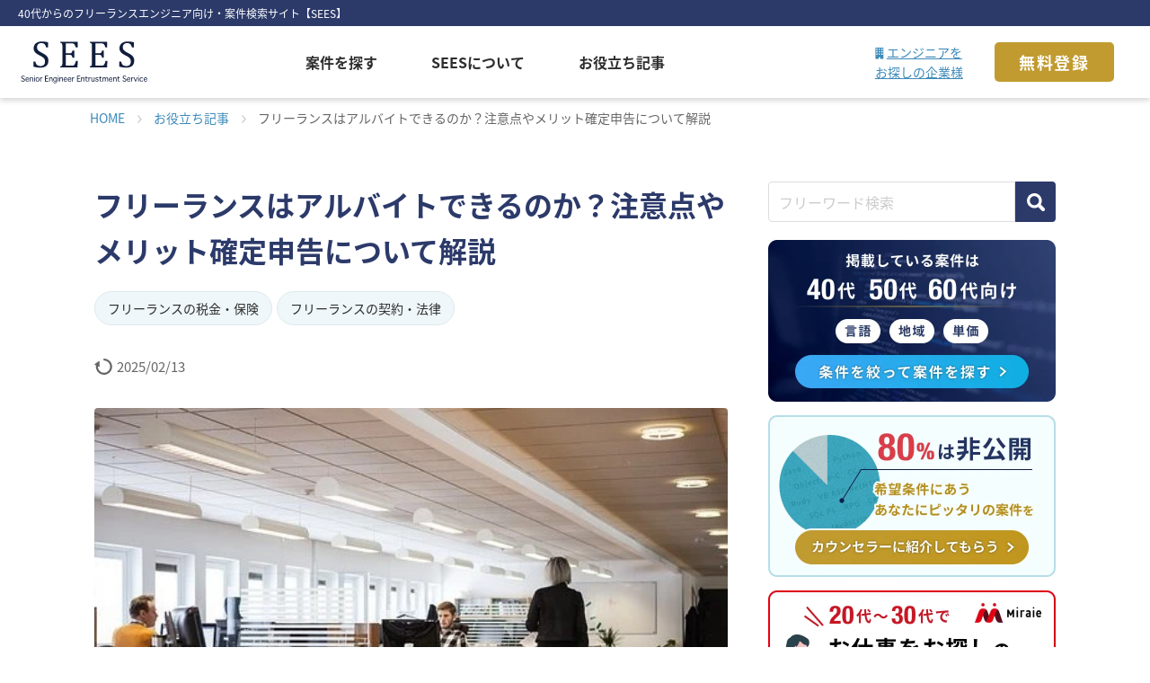

--- FILE ---
content_type: text/html; charset=UTF-8
request_url: https://miraie-group.jp/sees/article/detail/freelance_parttimejob_merit
body_size: 21198
content:
<!DOCTYPE html> <html lang="ja" dir="ltr"> <head prefix="og: http://ogp.me/ns# fb: http://ogp.me/ns/fb# article: http://ogp.me/ns/article#"> <!-- production --> <!-- Google Tag Manager --> <script>(function(w,d,s,l,i){w[l]=w[l]||[];w[l].push({'gtm.start':
        new Date().getTime(),event:'gtm.js'});var f=d.getElementsByTagName(s)[0],
        j=d.createElement(s),dl=l!='dataLayer'?'&l='+l:'';j.async=true;j.src=
        'https://www.googletagmanager.com/gtm.js?id='+i+dl;f.parentNode.insertBefore(j,f);
        })(window,document,'script','dataLayer','GTM-MK4CM72');</script> <!-- End Google Tag Manager --> <!-- Google Tag Manager --> <script nonce="unFtaDAXlfuaxy36MiI1xK1pFBb6ITtw">(function(w,d,s,l,i){w[l]=w[l]||[];w[l].push({'gtm.start':
        new Date().getTime(),event:'gtm.js'});var f=d.getElementsByTagName(s)[0],
        j=d.createElement(s),dl=l!='dataLayer'?'&l='+l:'';j.async=true;j.src=
        'https://www.googletagmanager.com/gtm.js?id='+i+dl;f.parentNode.insertBefore(j,f);
        })(window,document,'script','dataLayer','GTM-PDGGD9S');</script> <!-- End Google Tag Manager --> <!-- Global site tag (gtag.js) - Google Analytics --> <script async src="https://www.googletagmanager.com/gtag/js?id=UA-37830642-1"></script> <script nonce="unFtaDAXlfuaxy36MiI1xK1pFBb6ITtw"> window.dataLayer = window.dataLayer || [];
            function gtag(){dataLayer.push(arguments);}
            gtag('js', new Date());

            gtag('config', 'UA-37830642-1'); </script> <script type="text/javascript"> (function(c,l,a,r,i,t,y){
                c[a]=c[a]||function(){(c[a].q=c[a].q||[]).push(arguments)};
                t=l.createElement(r);t.async=1;t.src="https://www.clarity.ms/tag/"+i;
                y=l.getElementsByTagName(r)[0];y.parentNode.insertBefore(t,y);
            })(window, document, "clarity", "script", "r29undxrzt"); </script> <meta charset="utf-8"> <meta name="viewport" content="width=device-width, initial-scale=1"> <meta http-equiv="X-UA-Compatible" content="IE=edge,chrome=1"> <meta name="robots" content="index,follow"> <link rel="canonical" href="https://miraie-group.jp/sees/article/detail/freelance_parttimejob_merit"> <!-- breadcrumbs --> <script type="application/ld+json"> [{
        "@context": "https://schema.org",
        "@type": "BreadcrumbList",
        "itemListElement": [{
            "@type": "ListItem",
            "position": 1,
            "name": "HOME",
            "item": "https://miraie-group.jp/sees"
        },{
            "@type": "ListItem",
            "position": 2,
            "name": "お役立ち記事",
            "item": "https://miraie-group.jp/sees/article"
        },{
            "@type": "ListItem",
            "position": 3,
            "name": "フリーランスはアルバイトできるのか？注意点やメリット確定申告について解説"
        }]
        }] </script> <!-- rich result faq --> <!-- structured data --> <script type="application/ld+json"> {
        "@context": "http://schema.org",
        "@type": "Article",
        "headline": "フリーランスお役立ち記事【SEES】",
        "name": "40〜60代のITフリーランスエンジニア案件検索サイト【SEES】",
        "author": {
            "@type": "Organization",
            "name": "株式会社Miraie",
            "url": "https://miraie-group.jp/sees/article/detail/JavaScript_framework_merit"
        },
        "datePublished": "2022-03-16T11:51:00+09:00",
        "dateModified": "2025-02-13T16:16:00+09:00",
        "image": "https://d28rvb6i7oufqu.cloudfront.net/sees/articles/eyecatch/222/czBdeKgiDq4OKoYkZUmFyZKOyLqBjHpd9CVaQGsk.webp",
        "articleSection": "フリーランスはアルバイトできるのか？注意点やメリット確定申告について解説",
        "articleBody": "フリーランスでもアルバイトができるのかと悩んでいる人もいるのではないでしょうか。本記事では、フリーランスのアルバイトの掛け持ちについて触れていき、掛け持ちするメリット・デメリット、そしてアルバイトの確定申告についても紹介します。ぜひ参考にしてみてください。",
        "url": "https://miraie-group.jp/sees/article/detail/freelance_parttimejob_merit"
        } </script> <title>フリーランスはアルバイトできるのか？注意点やメリット確定申告について解説</title> <meta name="description" content="フリーランスでもアルバイトができるのかと悩んでいる人もいるのではないでしょうか。本記事では、フリーランスのアルバイトの掛け持ちについて触れていき、掛け持ちするメリット・デメリット、そしてアルバイトの確定申告についても紹介します。ぜひ参考にしてみてください。"> <meta name="keywords" content="IT,求人,案件,フリーランス,検索,エンジニア"> <meta property="og:url" content="https://miraie-group.jp/sees/article/detail/freelance_parttimejob_merit"> <meta property="og:type" content="article"> <meta property="og:title" content="フリーランスはアルバイトできるのか？注意点やメリット確定申告について解説"> <meta property="og:description" content="フリーランスでもアルバイトができるのかと悩んでいる人もいるのではないでしょうか。本記事では、フリーランスのアルバイトの掛け持ちについて触れていき、掛け持ちするメリット・デメリット、そしてアルバイトの確定申告についても紹介します。ぜひ参考にしてみてください。"/> <meta property="og:site_name" content="40〜60代のITフリーランスエンジニア案件検索サイト【SEES】"> <meta property="og:image" content="https://d28rvb6i7oufqu.cloudfront.net/sees/articles/eyecatch/222/czBdeKgiDq4OKoYkZUmFyZKOyLqBjHpd9CVaQGsk.webp"> <meta name="twitter:card" content="summary_large_image"> <meta name="twitter:site" content="@miraie_sees"> <!-- CSRF Token --> <meta name="csrf-token" content="4MyqpPdv7vYOB4Zq7JXO2mvR7nanBtyWieHOgqow"> <link href="/css/common/style.css" rel="stylesheet" rel="preload" as="style"> <link rel="stylesheet" href="/css/article/detail/style.css"> <!-- SVG（最新ブラウザ優先） --> <link rel="icon" href="https://miraie-group.jp/favicon/favicon-sees.svg" type="image/svg+xml"> <!-- PNG各サイズ --> <link rel="icon" href="https://miraie-group.jp/favicon/favicon-sees-16.png" sizes="16x16" type="image/png"> <link rel="icon" href="https://miraie-group.jp/favicon/favicon-sees-32.png" sizes="32x32" type="image/png"> <link rel="icon" href="https://miraie-group.jp/favicon/favicon-sees-48.png" sizes="48x48" type="image/png"> <link rel="icon" href="https://miraie-group.jp/favicon/favicon-sees-96.png" sizes="96x96" type="image/png"> <link rel="icon" href="https://miraie-group.jp/favicon/favicon-sees-192.png" sizes="192x192" type="image/png"> <link rel="icon" href="https://miraie-group.jp/favicon/favicon-sees-512.png" sizes="512x512" type="image/png"> </head> <body id="p_top"> <!-- Google Tag Manager (noscript) --> <noscript><iframe src="https://www.googletagmanager.com/ns.html?id=GTM-MK4CM72"
    height="0" width="0" style="display:none;visibility:hidden"></iframe></noscript> <!-- End Google Tag Manager (noscript) --> <!-- Google Tag Manager (noscript) --> <noscript><iframe src="https://www.googletagmanager.com/ns.html?id=GTM-PDGGD9S"
    height="0" width="0" style="display:none;visibility:hidden"></iframe></noscript> <!-- End Google Tag Manager (noscript) --> <header> <p class="title">40代からのフリーランスエンジニア向け・案件検索サイト【SEES】</p> <div class="header__inner"> <div class="h_btn_sp is_sp"> <a href="https://miraie-group.jp/sees/search">案件検索</a> </div><!-- /.h_btn_sp --> <div class="h_btn_sp is_sp client"> <a href="https://miraie-group.jp/sees/client" target="_blank">企業の方</a> </div><!-- /.h_btn_sp --> <p class="logo"> <a href="https://miraie-group.jp/sees"> <img class="lazyload" src="https://miraie-group.jp/img/common/logo.svg" width="auto" height="auto" alt="SEES"> </a> </p> <div class="header_right"> <div class="gnav"> <div class="global-nav-header"> <div class="register is_sp"> <a href="https://miraie-group.jp/sees/entry">無料登録</a> </div><!-- /.register --> <div class="global-nav-icon btn_trigger" id="btn_sp"> <span></span> <span></span> <span></span> <span id="btn_txt">MENU</span> </div> </div> <nav class="global-nav"> <ul class="nav-list"> <li class="nav-item nav-item"> <a href="https://miraie-group.jp/sees/search">案件を探す</a> <div class="nav-item_sub nav-item_sub--01"> <div class="inner"> <p class="nav-item_sub__ttl">よく検索されるワード</p> <div class="link-list"> <p class="link-list__ttl"><a href="#">言語・環境</a></p> <ul class="f-5"> <li><a href="https://miraie-group.jp/sees/list?gengo%5B%5D=4">Java</a></li> <li><a href="https://miraie-group.jp/sees/list?gengo%5B%5D=5">Objective-C</a></li> <li><a href="https://miraie-group.jp/sees/list?gengo%5B%5D=6">C C++</a></li> <li><a href="https://miraie-group.jp/sees/list?gengo%5B%5D=7">Perl</a></li> <li><a href="https://miraie-group.jp/sees/list?gengo%5B%5D=8">PHP</a></li> <li><a href="https://miraie-group.jp/sees/list?gengo%5B%5D=9">Ruby</a></li> <li><a href="https://miraie-group.jp/sees/list?gengo%5B%5D=10">VB ASP</a></li> <li><a href="https://miraie-group.jp/sees/list?gengo%5B%5D=11">Shell</a></li> <li><a href="https://miraie-group.jp/sees/list?gengo%5B%5D=12">.Net</a></li> <li><a href="https://miraie-group.jp/sees/list?gengo%5B%5D=13">HTML</a></li> <li><a href="https://miraie-group.jp/sees/list?gengo%5B%5D=14">SQL PL/SQL</a></li> <li><a href="https://miraie-group.jp/sees/list?gengo%5B%5D=15">COBOL</a></li> <li><a href="https://miraie-group.jp/sees/list?gengo%5B%5D=16">PL1</a></li> <li><a href="https://miraie-group.jp/sees/list?gengo%5B%5D=17">Access/Excel VBA</a></li> <li><a href="https://miraie-group.jp/sees/list?gengo%5B%5D=18">RPG</a></li> <li><a href="https://miraie-group.jp/sees/list?gengo%5B%5D=19">JavaScript</a></li> <li><a href="https://miraie-group.jp/sees/list?gengo%5B%5D=20">Delphi</a></li> <li><a href="https://miraie-group.jp/sees/list?gengo%5B%5D=21">SAP/ABAP</a></li> <li><a href="https://miraie-group.jp/sees/list?gengo%5B%5D=23">C#</a></li> <li><a href="https://miraie-group.jp/sees/list?gengo%5B%5D=24">Python</a></li> <li><a href="https://miraie-group.jp/sees/list?gengo%5B%5D=26">Swift</a></li> <li><a href="https://miraie-group.jp/sees/list?gengo%5B%5D=27">Kotlin</a></li> <li><a href="https://miraie-group.jp/sees/list?gengo%5B%5D=25">TypeScript</a></li> <li><a href="https://miraie-group.jp/sees/list?gengo%5B%5D=29">Next.js</a></li> <li><a href="https://miraie-group.jp/sees/list?gengo%5B%5D=28">Node.js</a></li> <li><a href="https://miraie-group.jp/sees/list?gengo%5B%5D=30">React</a></li> <li><a href="https://miraie-group.jp/sees/list?gengo%5B%5D=32">AS400</a></li> <li><a href="https://miraie-group.jp/sees/list?gengo%5B%5D=22">その他の言語</a></li> <li><a href="https://miraie-group.jp/sees/list?gengo%5B%5D=31">Power BI</a></li> </ul> </div><!-- /.link-list --> <div class="link-list"> <p class="link-list__ttl"><a href="#">インフラスキル</a></p> <ul class="f-5"> <li><a href="https://miraie-group.jp/sees/list?skill%5B%5D=2">Windows</a></li> <li><a href="https://miraie-group.jp/sees/list?skill%5B%5D=3">UNIX</a></li> <li><a href="https://miraie-group.jp/sees/list?skill%5B%5D=4">HP-UX</a></li> <li><a href="https://miraie-group.jp/sees/list?skill%5B%5D=5">AIX</a></li> <li><a href="https://miraie-group.jp/sees/list?skill%5B%5D=6">Linux</a></li> <li><a href="https://miraie-group.jp/sees/list?skill%5B%5D=8">Solaris</a></li> <li><a href="https://miraie-group.jp/sees/list?skill%5B%5D=9">Domino（Notes）</a></li> <li><a href="https://miraie-group.jp/sees/list?skill%5B%5D=13">VMWare</a></li> <li><a href="https://miraie-group.jp/sees/list?skill%5B%5D=35">Oracle</a></li> <li><a href="https://miraie-group.jp/sees/list?skill%5B%5D=36">DB2</a></li> <li><a href="https://miraie-group.jp/sees/list?skill%5B%5D=37">Active Directory</a></li> <li><a href="https://miraie-group.jp/sees/list?skill%5B%5D=18">SQLServer</a></li> <li><a href="https://miraie-group.jp/sees/list?skill%5B%5D=19">MySQL</a></li> <li><a href="https://miraie-group.jp/sees/list?skill%5B%5D=20">PostgreSQL</a></li> <li><a href="https://miraie-group.jp/sees/list?skill%5B%5D=39">AWS</a></li> <li><a href="https://miraie-group.jp/sees/list?skill%5B%5D=41">Azure</a></li> <li><a href="https://miraie-group.jp/sees/list?skill%5B%5D=40">ホスト基盤</a></li> <li><a href="https://miraie-group.jp/sees/list?skill%5B%5D=25">ネットワーク設計構築</a></li> <li><a href="https://miraie-group.jp/sees/list?skill%5B%5D=26">ネットワーク運用</a></li> <li><a href="https://miraie-group.jp/sees/list?skill%5B%5D=38">その他のスキル</a></li> <li><a href="https://miraie-group.jp/sees/list?skill%5B%5D=42">JP1</a></li> </ul> <!-- <p class="other_link"> <a href="#">その他のインフラスキルで探す</a> </p> --> </div><!-- /.link-list --> <div class="link-list"> <p class="link-list__ttl"><a href="#">勤務地</a></p> <ul class="f-6"> <li><a href="https://miraie-group.jp/sees/list?kinmuti%5B%5D=1">千代田区</a></li> <li><a href="https://miraie-group.jp/sees/list?kinmuti%5B%5D=2">中央区</a></li> <li><a href="https://miraie-group.jp/sees/list?kinmuti%5B%5D=3">港区</a></li> <li><a href="https://miraie-group.jp/sees/list?kinmuti%5B%5D=4">新宿区</a></li> <li><a href="https://miraie-group.jp/sees/list?kinmuti%5B%5D=5">文京区</a></li> <li><a href="https://miraie-group.jp/sees/list?kinmuti%5B%5D=6">台東区</a></li> <li><a href="https://miraie-group.jp/sees/list?kinmuti%5B%5D=7">墨田区</a></li> <li><a href="https://miraie-group.jp/sees/list?kinmuti%5B%5D=8">江東区</a></li> <li><a href="https://miraie-group.jp/sees/list?kinmuti%5B%5D=9">品川区</a></li> <li><a href="https://miraie-group.jp/sees/list?kinmuti%5B%5D=10">目黒区</a></li> <li><a href="https://miraie-group.jp/sees/list?kinmuti%5B%5D=11">大田区</a></li> <li><a href="https://miraie-group.jp/sees/list?kinmuti%5B%5D=12">世田谷区</a></li> <li><a href="https://miraie-group.jp/sees/list?kinmuti%5B%5D=13">渋谷区</a></li> <li><a href="https://miraie-group.jp/sees/list?kinmuti%5B%5D=14">中野区</a></li> <li><a href="https://miraie-group.jp/sees/list?kinmuti%5B%5D=15">杉並区</a></li> <li><a href="https://miraie-group.jp/sees/list?kinmuti%5B%5D=16">豊島区</a></li> <li><a href="https://miraie-group.jp/sees/list?kinmuti%5B%5D=17">北区</a></li> <li><a href="https://miraie-group.jp/sees/list?kinmuti%5B%5D=18">荒川区</a></li> <li><a href="https://miraie-group.jp/sees/list?kinmuti%5B%5D=19">板橋区</a></li> <li><a href="https://miraie-group.jp/sees/list?kinmuti%5B%5D=20">練馬区</a></li> <li><a href="https://miraie-group.jp/sees/list?kinmuti%5B%5D=21">足立区</a></li> <li><a href="https://miraie-group.jp/sees/list?kinmuti%5B%5D=22">葛飾区</a></li> <li><a href="https://miraie-group.jp/sees/list?kinmuti%5B%5D=23">江戸川区</a></li> <li><a href="https://miraie-group.jp/sees/list?kinmuti%5B%5D=24">２３区外</a></li> <li><a href="https://miraie-group.jp/sees/list?kinmuti%5B%5D=25">横浜市</a></li> <li><a href="https://miraie-group.jp/sees/list?kinmuti%5B%5D=26">川崎市</a></li> <li><a href="https://miraie-group.jp/sees/list?kinmuti%5B%5D=27">神奈川県その他</a></li> <li><a href="https://miraie-group.jp/sees/list?kinmuti%5B%5D=28">千葉市・船橋市</a></li> <li><a href="https://miraie-group.jp/sees/list?kinmuti%5B%5D=29">浦安市</a></li> <li><a href="https://miraie-group.jp/sees/list?kinmuti%5B%5D=30">千葉県その他</a></li> <li><a href="https://miraie-group.jp/sees/list?kinmuti%5B%5D=31">さいたま市</a></li> <li><a href="https://miraie-group.jp/sees/list?kinmuti%5B%5D=32">埼玉県その他</a></li> <li><a href="https://miraie-group.jp/sees/list?kinmuti%5B%5D=34">名古屋市</a></li> <li><a href="https://miraie-group.jp/sees/list?kinmuti%5B%5D=35">愛知県その他</a></li> <li><a href="https://miraie-group.jp/sees/list?kinmuti%5B%5D=36">大阪市</a></li> <li><a href="https://miraie-group.jp/sees/list?kinmuti%5B%5D=37">大阪府その他</a></li> <li><a href="https://miraie-group.jp/sees/list?kinmuti%5B%5D=33">その他の地域</a></li> <li><a href="https://miraie-group.jp/sees/list?kinmuti%5B%5D=38">札幌</a></li> <li><a href="https://miraie-group.jp/sees/list?kinmuti%5B%5D=39">福岡市</a></li> </ul> <!-- <p class="other_link"> <a href="#">その他の勤務地で探す</a> </p> --> </div><!-- /.link-list --> <div class="link-list"> <p class="link-list__ttl"><a href="#">ポジション</a></p> <ul class="f-4"> <li><a href="https://miraie-group.jp/sees/list?position%5B%5D=2">プログラマー・テスター</a></li> <li><a href="https://miraie-group.jp/sees/list?position%5B%5D=3">システムエンジニア</a></li> <li><a href="https://miraie-group.jp/sees/list?position%5B%5D=4">PM・PMO・コンサルタント</a></li> <li><a href="https://miraie-group.jp/sees/list?position%5B%5D=8">フロントエンジニア</a></li> <li><a href="https://miraie-group.jp/sees/list?position%5B%5D=5">デザイナー・ディレクター</a></li> <li><a href="https://miraie-group.jp/sees/list?position%5B%5D=6">インフラエンジニア</a></li> <li><a href="https://miraie-group.jp/sees/list?position%5B%5D=7">その他のポジション</a></li> </ul> <!-- <p class="other_link"> <a href="#">その他のポジションで探す</a> </p> --> </div><!-- /.link-list --> </div> </div> </li> <li class="nav-item"> <a href="https://miraie-group.jp/sees/about">SEESについて</a> <div class="nav-item_sub nav-item_sub--02"> <div class="inner"> <div class="link-list link-list--top-none"> <ul class="f-1"> <li><a href="https://miraie-group.jp/sees/about">サービス紹介</a></li> <li><a href="https://miraie-group.jp/sees/flow">ご利用の流れ</a></li> <li><a href="https://miraie-group.jp/sees/voice">ご利用者の声</a></li> <li><a href="https://miraie-group.jp/sees/faq">よくある質問</a></li> </ul> </div><!-- /.link-list --> </div> </div> </li> <li class="nav-item"> <a href="https://miraie-group.jp/sees/article">お役立ち記事</a> <div class="nav-item_sub nav-item_sub--03"> <div class="inner"> <div class="link-list link-list--top-none"> <ul class="f-1"> <li> <a href="https://miraie-group.jp/sees/freelance_guide">ミドル・シニアフリーランスまとめ情報</a> </li> <li> <a href="https://miraie-group.jp/sees/article/category/senior">ミドル・シニアエンジニアのキャリア</a> </li> <li> <a href="https://miraie-group.jp/sees/article/category/teck">エンジニアのスキル・知識</a> </li> <li> <a href="https://miraie-group.jp/sees/article/category/work_style">フリーランスの働き方</a> </li> <li> <a href="https://miraie-group.jp/sees/article/category/sales">フリーランスの案件獲得・営業</a> </li> <li> <a href="https://miraie-group.jp/sees/article/category/tax">フリーランスの税金・保険</a> </li> <li> <a href="https://miraie-group.jp/sees/article/category/contract">フリーランスの契約・法律</a> </li> <li> <a href="https://miraie-group.jp/sees/article/category/worries">フリーランスの悩み</a> </li> <li> <a href="https://miraie-group.jp/sees/article/category/press_release">プレスリリース</a> </li> <li> <a href="https://miraie-group.jp/sees/article/category/user">ご利用者の声</a> </li> </ul> </div><!-- /.link-list --> </div> </div> </li> </ul> </nav> <nav class="global-nav-sp"> <p class="ttl">案件を探す</p> <div class="input-wrap_sp"> <input type="text" id="header_keyword" class="input01" name="class-name" placeholder="フリーワード"> <button class="search-button" id="search_button_header"></button> <!-- .input-wrap // --></div> <dl class="sp_menu_select"> <dt class="js_accordion_trigger"> <div class="txt">言語・スキル</div> </dt> <dd> <ul class="tag_list"> <li><a href="https://miraie-group.jp/sees/list?gengo%5B%5D=4">Java</a></li> <li><a href="https://miraie-group.jp/sees/list?gengo%5B%5D=5">Objective-C</a></li> <li><a href="https://miraie-group.jp/sees/list?gengo%5B%5D=6">C C++</a></li> <li><a href="https://miraie-group.jp/sees/list?gengo%5B%5D=7">Perl</a></li> <li><a href="https://miraie-group.jp/sees/list?gengo%5B%5D=8">PHP</a></li> <li><a href="https://miraie-group.jp/sees/list?gengo%5B%5D=9">Ruby</a></li> <li><a href="https://miraie-group.jp/sees/list?gengo%5B%5D=10">VB ASP</a></li> <li><a href="https://miraie-group.jp/sees/list?gengo%5B%5D=11">Shell</a></li> <li><a href="https://miraie-group.jp/sees/list?gengo%5B%5D=12">.Net</a></li> <li><a href="https://miraie-group.jp/sees/list?gengo%5B%5D=13">HTML</a></li> <li><a href="https://miraie-group.jp/sees/list?gengo%5B%5D=14">SQL PL/SQL</a></li> <li><a href="https://miraie-group.jp/sees/list?gengo%5B%5D=15">COBOL</a></li> <li><a href="https://miraie-group.jp/sees/list?gengo%5B%5D=16">PL1</a></li> <li><a href="https://miraie-group.jp/sees/list?gengo%5B%5D=17">Access/Excel VBA</a></li> <li><a href="https://miraie-group.jp/sees/list?gengo%5B%5D=18">RPG</a></li> <li><a href="https://miraie-group.jp/sees/list?gengo%5B%5D=19">JavaScript</a></li> <li><a href="https://miraie-group.jp/sees/list?gengo%5B%5D=20">Delphi</a></li> <li><a href="https://miraie-group.jp/sees/list?gengo%5B%5D=21">SAP/ABAP</a></li> <li><a href="https://miraie-group.jp/sees/list?gengo%5B%5D=23">C#</a></li> <li><a href="https://miraie-group.jp/sees/list?gengo%5B%5D=24">Python</a></li> <li><a href="https://miraie-group.jp/sees/list?gengo%5B%5D=26">Swift</a></li> <li><a href="https://miraie-group.jp/sees/list?gengo%5B%5D=27">Kotlin</a></li> <li><a href="https://miraie-group.jp/sees/list?gengo%5B%5D=25">TypeScript</a></li> <li><a href="https://miraie-group.jp/sees/list?gengo%5B%5D=29">Next.js</a></li> <li><a href="https://miraie-group.jp/sees/list?gengo%5B%5D=28">Node.js</a></li> <li><a href="https://miraie-group.jp/sees/list?gengo%5B%5D=30">React</a></li> <li><a href="https://miraie-group.jp/sees/list?gengo%5B%5D=32">AS400</a></li> <li><a href="https://miraie-group.jp/sees/list?gengo%5B%5D=22">その他の言語</a></li> <li><a href="https://miraie-group.jp/sees/list?gengo%5B%5D=31">Power BI</a></li> </ul> </dd> </dl> <dl class="sp_menu_select"> <dt class="js_accordion_trigger"> <div class="txt">インフラスキル</div> </dt> <dd> <ul class="tag_list"> <li><a href="https://miraie-group.jp/sees/list?skill%5B%5D=2">Windows</a></li> <li><a href="https://miraie-group.jp/sees/list?skill%5B%5D=3">UNIX</a></li> <li><a href="https://miraie-group.jp/sees/list?skill%5B%5D=4">HP-UX</a></li> <li><a href="https://miraie-group.jp/sees/list?skill%5B%5D=5">AIX</a></li> <li><a href="https://miraie-group.jp/sees/list?skill%5B%5D=6">Linux</a></li> <li><a href="https://miraie-group.jp/sees/list?skill%5B%5D=8">Solaris</a></li> <li><a href="https://miraie-group.jp/sees/list?skill%5B%5D=9">Domino（Notes）</a></li> <li><a href="https://miraie-group.jp/sees/list?skill%5B%5D=13">VMWare</a></li> <li><a href="https://miraie-group.jp/sees/list?skill%5B%5D=35">Oracle</a></li> <li><a href="https://miraie-group.jp/sees/list?skill%5B%5D=36">DB2</a></li> <li><a href="https://miraie-group.jp/sees/list?skill%5B%5D=37">Active Directory</a></li> <li><a href="https://miraie-group.jp/sees/list?skill%5B%5D=18">SQLServer</a></li> <li><a href="https://miraie-group.jp/sees/list?skill%5B%5D=19">MySQL</a></li> <li><a href="https://miraie-group.jp/sees/list?skill%5B%5D=20">PostgreSQL</a></li> <li><a href="https://miraie-group.jp/sees/list?skill%5B%5D=39">AWS</a></li> <li><a href="https://miraie-group.jp/sees/list?skill%5B%5D=41">Azure</a></li> <li><a href="https://miraie-group.jp/sees/list?skill%5B%5D=40">ホスト基盤</a></li> <li><a href="https://miraie-group.jp/sees/list?skill%5B%5D=25">ネットワーク設計構築</a></li> <li><a href="https://miraie-group.jp/sees/list?skill%5B%5D=26">ネットワーク運用</a></li> <li><a href="https://miraie-group.jp/sees/list?skill%5B%5D=38">その他のスキル</a></li> <li><a href="https://miraie-group.jp/sees/list?skill%5B%5D=42">JP1</a></li> </ul> </dd> </dl> <dl class="sp_menu_select"> <dt class="js_accordion_trigger"> <div class="txt">勤務地</div> </dt> <dd> <ul class="tag_list"> <li><a href="https://miraie-group.jp/sees/list?kinmuti%5B%5D=1">千代田区</a></li> <li><a href="https://miraie-group.jp/sees/list?kinmuti%5B%5D=2">中央区</a></li> <li><a href="https://miraie-group.jp/sees/list?kinmuti%5B%5D=3">港区</a></li> <li><a href="https://miraie-group.jp/sees/list?kinmuti%5B%5D=4">新宿区</a></li> <li><a href="https://miraie-group.jp/sees/list?kinmuti%5B%5D=5">文京区</a></li> <li><a href="https://miraie-group.jp/sees/list?kinmuti%5B%5D=6">台東区</a></li> <li><a href="https://miraie-group.jp/sees/list?kinmuti%5B%5D=7">墨田区</a></li> <li><a href="https://miraie-group.jp/sees/list?kinmuti%5B%5D=8">江東区</a></li> <li><a href="https://miraie-group.jp/sees/list?kinmuti%5B%5D=9">品川区</a></li> <li><a href="https://miraie-group.jp/sees/list?kinmuti%5B%5D=10">目黒区</a></li> <li><a href="https://miraie-group.jp/sees/list?kinmuti%5B%5D=11">大田区</a></li> <li><a href="https://miraie-group.jp/sees/list?kinmuti%5B%5D=12">世田谷区</a></li> <li><a href="https://miraie-group.jp/sees/list?kinmuti%5B%5D=13">渋谷区</a></li> <li><a href="https://miraie-group.jp/sees/list?kinmuti%5B%5D=14">中野区</a></li> <li><a href="https://miraie-group.jp/sees/list?kinmuti%5B%5D=15">杉並区</a></li> <li><a href="https://miraie-group.jp/sees/list?kinmuti%5B%5D=16">豊島区</a></li> <li><a href="https://miraie-group.jp/sees/list?kinmuti%5B%5D=17">北区</a></li> <li><a href="https://miraie-group.jp/sees/list?kinmuti%5B%5D=18">荒川区</a></li> <li><a href="https://miraie-group.jp/sees/list?kinmuti%5B%5D=19">板橋区</a></li> <li><a href="https://miraie-group.jp/sees/list?kinmuti%5B%5D=20">練馬区</a></li> <li><a href="https://miraie-group.jp/sees/list?kinmuti%5B%5D=21">足立区</a></li> <li><a href="https://miraie-group.jp/sees/list?kinmuti%5B%5D=22">葛飾区</a></li> <li><a href="https://miraie-group.jp/sees/list?kinmuti%5B%5D=23">江戸川区</a></li> <li><a href="https://miraie-group.jp/sees/list?kinmuti%5B%5D=24">２３区外</a></li> <li><a href="https://miraie-group.jp/sees/list?kinmuti%5B%5D=25">横浜市</a></li> <li><a href="https://miraie-group.jp/sees/list?kinmuti%5B%5D=26">川崎市</a></li> <li><a href="https://miraie-group.jp/sees/list?kinmuti%5B%5D=27">神奈川県その他</a></li> <li><a href="https://miraie-group.jp/sees/list?kinmuti%5B%5D=28">千葉市・船橋市</a></li> <li><a href="https://miraie-group.jp/sees/list?kinmuti%5B%5D=29">浦安市</a></li> <li><a href="https://miraie-group.jp/sees/list?kinmuti%5B%5D=30">千葉県その他</a></li> <li><a href="https://miraie-group.jp/sees/list?kinmuti%5B%5D=31">さいたま市</a></li> <li><a href="https://miraie-group.jp/sees/list?kinmuti%5B%5D=32">埼玉県その他</a></li> <li><a href="https://miraie-group.jp/sees/list?kinmuti%5B%5D=34">名古屋市</a></li> <li><a href="https://miraie-group.jp/sees/list?kinmuti%5B%5D=35">愛知県その他</a></li> <li><a href="https://miraie-group.jp/sees/list?kinmuti%5B%5D=36">大阪市</a></li> <li><a href="https://miraie-group.jp/sees/list?kinmuti%5B%5D=37">大阪府その他</a></li> <li><a href="https://miraie-group.jp/sees/list?kinmuti%5B%5D=33">その他の地域</a></li> <li><a href="https://miraie-group.jp/sees/list?kinmuti%5B%5D=38">札幌</a></li> <li><a href="https://miraie-group.jp/sees/list?kinmuti%5B%5D=39">福岡市</a></li> </ul> </dd> </dl> <dl class="sp_menu_select"> <dt class="js_accordion_trigger"> <div class="txt">ポジション</div> </dt> <dd> <ul class="tag_list"> <li><a href="https://miraie-group.jp/sees/list?position%5B%5D=2">プログラマー・テスター</a></li> <li><a href="https://miraie-group.jp/sees/list?position%5B%5D=3">システムエンジニア</a></li> <li><a href="https://miraie-group.jp/sees/list?position%5B%5D=4">PM・PMO・コンサルタント</a></li> <li><a href="https://miraie-group.jp/sees/list?position%5B%5D=8">フロントエンジニア</a></li> <li><a href="https://miraie-group.jp/sees/list?position%5B%5D=5">デザイナー・ディレクター</a></li> <li><a href="https://miraie-group.jp/sees/list?position%5B%5D=6">インフラエンジニア</a></li> <li><a href="https://miraie-group.jp/sees/list?position%5B%5D=7">その他のポジション</a></li> </ul> </dd> </dl> <button class="btn_search"><a href="https://miraie-group.jp/sees/search">条件を指定して探す</a></button> <dl class="sp_menu_list"> <dt>SEESについて</dt> <dd><a href="https://miraie-group.jp/sees/about">サービス紹介</a></dd> <dd><a href="https://miraie-group.jp/sees/flow">ご利用の流れ</a></dd> <dd><a href="https://miraie-group.jp/sees/voice">ご利用者の声</a></dd> <dd><a href="https://miraie-group.jp/sees/faq">よくある質問</a></dd> </dl> <dl class="sp_menu_list"> <dt>お役立ち記事</dt> <dd><a href="https://miraie-group.jp/sees/freelance_guide">ミドル・シニアフリーランスまとめ情報</a></dd> <dd><a href="https://miraie-group.jp/sees/article/category/senior">ミドル・シニアエンジニアのキャリア</a></dd> <dd><a href="https://miraie-group.jp/sees/article/category/teck">エンジニアのスキル・知識</a></dd> <dd><a href="https://miraie-group.jp/sees/article/category/work_style">フリーランスの働き方</a></dd> <dd><a href="https://miraie-group.jp/sees/article/category/sales">フリーランスの案件獲得・営業</a></dd> <dd><a href="https://miraie-group.jp/sees/article/category/tax">フリーランスの税金・保険</a></dd> <dd><a href="https://miraie-group.jp/sees/article/category/contract">フリーランスの契約・法律</a></dd> <dd><a href="https://miraie-group.jp/sees/article/category/worries">フリーランスの悩み</a></dd> <dd><a href="https://miraie-group.jp/sees/article/category/press_release">プレスリリース</a></dd> <dd><a href="https://miraie-group.jp/sees/article/category/user">ご利用者の声</a></dd> </dl> </nav> </div><!-- /.gnav --> <div class="head_btn"> <p class="btn_compnay"> <a href="https://miraie-group.jp/sees/client" target="_blank">エンジニアを<br>お探しの企業様</a> </p> <button> <a href="https://miraie-group.jp/sees/entry">無料登録</a> </button> </div><!-- /.head_btn --> </div><!-- /.header_right --> </div> </header> <div class="wrapper"> <ul class="breadcrumb"> <li class="breadcrumb__item"><a href="https://miraie-group.jp/sees">HOME</a></li> <li class="breadcrumb__item"><a href="https://miraie-group.jp/sees/article">お役立ち記事</a></li> <li class="breadcrumb__item is_active">フリーランスはアルバイトできるのか？注意点やメリット確定申告について解説</li> </ul> <div class="wrapper-two-column--02"> <div class="l_page"> <div class="inner"> <section class="article-disc"> <h1>フリーランスはアルバイトできるのか？注意点やメリット確定申告について解説</h1> <ul class="tag_list"> <li><a href="https://miraie-group.jp/sees/article/category/tax">フリーランスの税金・保険</a></li> <li><a href="https://miraie-group.jp/sees/article/category/contract">フリーランスの契約・法律</a></li> </ul> <div class="date-list"> <time class="reopen" datetime="2025-02-13" itemprop="datemodified">2025/02/13</time> </div> <img class="lazyload" src="https://d28rvb6i7oufqu.cloudfront.net/sees/articles/eyecatch/222/czBdeKgiDq4OKoYkZUmFyZKOyLqBjHpd9CVaQGsk.webp" width="auto" height="auto" alt=""> <p> フリーランスでもアルバイトができるのかと悩んでいる人もいるのではないでしょうか。本記事では、フリーランスのアルバイトの掛け持ちについて触れていき、掛け持ちするメリット・デメリット、そしてアルバイトの確定申告についても紹介します。ぜひ参考にしてみてください。 </p> </section> <section class="article-about"> <p class="ttl">＜業界実績19年＞<br class="is_sp">ミドル・シニアフリーランス専門<br class="is_sp">エージェントSEES</p> <div class="flex-left"> <p class="is_pc"> <source srcset="https://miraie-group.jp/img/article/detail/img_counselor.webp" type="image/webp"> <img src="https://miraie-group.jp/img/article/detail/img_counselor.jpg" alt> </p> <p class="is_sp"> <source srcset="https://miraie-group.jp/img/article/detail/img_counselor_sp.webp" type="image/webp"> <img src="https://miraie-group.jp/img/article/detail/img_counselor_sp.jpg" alt> </p> </div> <div class="flex-right"> <p> 40～60代以上のシニアエンジニア案件探しは、私たちにお任せください！<br>ご登録者様限定で、Webに公開していない非公開案件をご提案いたします。 </p> <button> <a href="https://miraie-group.jp/sees/entry">無料登録して<br class="is_sp">案件を紹介してもらう</a> </button> </div> </section> <section id="index" class="article-list"> <div id="index" class="index_style"> <p>目次</p> </div> </section> <section class="article-main"> <p>「フリーランスでもアルバイトってできるの？」<br> 「アルバイトを掛け持ちして収入を安定させたい！」<br> 「フリーランスがアルバイトをしたときのメリット・デメリットって何？」</p><p><br> フリーランスの人がアルバイトを掛け持ちすることを考えたとき、多くの疑問や不安があるのではないでしょうか。</p><br><p>本記事では、フリーランスの人はアルバイトを掛け持ち可能かどうか、掛け持ちする場合のメリット・デメリット、注意点といった基礎知識を紹介していきます。</p><br><p>本業がフリーランスの人におすすめのアルバイト内容や求人情報サイト、またアルバイトの確定申告についても解説します。</p><br><p>記事を読み、フリーランスの人がアルバイトを掛け持ちする際に必要な知識を身に付け、自分に合った求人情報サイトを上手に活用することで、後悔のないダブルワークを実現することができるでしょう。</p><br><p>フリーランスとアルバイトを両立させる知識や方法について知りたい方は、ぜひ読んでみてください。</p> <h2>エンジニアなどのフリーランスはアルバイトできるのか</h2><p><img src="https://sees-production.s3.amazonaws.com/sees/articles/contents/x5XPocCq5bmpBSwZoSjpKg71Z21YYODl2aPa8Yc7.webp" loading="lazy" style="width: 100%;">フリーランスとは、企業と雇用契約を結ばず、仕事単位で契約を行う働き方です。そのため、案件が受注できない場合には収入が発生しなくなってしまい、生活が成り立たなくなってしまうおそれがあります。<br></p><br><p>こうした収入面での不安要素を解決するために、アルバイトを考える人もいるのではないでしょうか。</p><br><p><strong><mark>実際には、フリーランスとアルバイトを掛け持ちすることは可能です。</mark></strong>ただし、フリーランスでアルバイトを行う際には、アルバイト先にフリーランス活動を行っていることを伝えておくと良いでしょう。</p><br><p>事前に報告しておくことで、勤務日数や時間帯などを考慮してもらえる可能性があります。</p> <h2>フリーランスがアルバイトする7つのメリット</h2><p><img src="https://sees-production.s3.amazonaws.com/sees/articles/contents/Kubrp9v6C2lyLUvhavQfRcAjJfVVAazM8vigzFup.webp" loading="lazy" style="width: 100%;">本業をフリーランスの仕事にしている人の中で、アルバイトを掛け持ちしている人は少なくありません。<strong><mark>得られるメリットについて知っておくことで、アルバイトを掛け持ちするかどうかの判断材料になります。</mark></strong><br></p><br><p>以下で、フリーランスがアルバイトを行う場合のメリットについて詳しくみていきましょう。</p><br><p>▼関連記事</p><p><a href="https://miraie-group.jp/sees/article/detail/Freelance_koudou_jyunnbi" target="_blank">フリーランスで仕事がないときにとりたい行動｜必要な準備もあわせて解説</a><br></p> <h3>1：気分転換できる</h3> <p>フリーランスは好きな場所で仕事を行うことができるため、自宅はもちろんのこと、レンタルオフィスやシェアオフィス、さらにコワーキングスペースなど様々な環境を選ぶことができます。<br> 　<br> これらの環境の中でも自宅はコストが掛からず固定費を削減できるため、多くのフリーランスの人に選ばれています。</p><br><p><strong><mark>注意点としては自宅でフリーランス活動を行う場合、仕事場とプライベート空間が同じになるため外出の機会が減り、人とのコミュニケーションも不足しやすい状況にあることです。</mark></strong></p><br><p>アルバイトを上手に取り入れることで、自宅から出ることができ気分転換繋がるでしょう。</p> <h3>2：社会保険に入ることができる</h3> <p>フリーランスがアルバイトを行うメリットとして挙げられるのが、厚生年金や健康保険などの社会保険に加入することができる点です。</p><br><p>この社会保険は2度に渡り適用対象範囲の拡大が実施され、2017年4月以降は4つの適用対象があり、条件所定労働時間が週20時間以上、月額賃金が88,000円以上、勤務期間が1年以上見込みがあること、学生でないこと、従業員規模が501人以上の企業であることです。</p><br><p>また、従業員規模が500人以下の民間企業の場合、これら4つの条件を満たし、かつ労使合意がされていることで適用対象者になります。</p><br><p><strong><mark>アルバイトを行う際には加入条件を満たすことで、より充実した社会保険を受けることができるようになるでしょう。</mark></strong></p><br><p>出典：パート・アルバイトの皆さんへ社会保険の加入対象が広がっています。｜政府広報オンライン<br> 参照：<a href="https://www.gov-online.go.jp/useful/article/201607/2.html" target="_blank">https://www.gov-online.go.jp/useful/article/201607/2.html</a></p><p><br></p><p>▼関連記事<br><b>フリーランスの健康保険は安くできる？…</b><a href="https://miraie-group.jp/sees/article/detail/Kokuminkenkouhoken_syakaihokenryou_yasuku">国民健康保険を安くする方法</a></p> <h3>3：安定して収入を得られる</h3> <p>フリーランスが結ぶ契約は多くの場合、業務委託契約になります。この<a href="https://miraie-group.jp/sees/article/detail/freelance_keiyaku_point">業務委託契約</a>とは、企業が業務を外部の個人や会社に委託するときに交わす契約のことです。<br> 　<br> 業務委託契約では、業務を受託した側が委託された業務を遂行するか、成果物を完成させるかで報酬を得ることができます。<strong><mark>言い方替えると、業務委託契約では報酬を得るまでの一定の期間は収入がない、という状態が発生してしまいます。</mark></strong></p><br><p>上手にアルバイトを取り入れていくことで、収入がない時期をなくし収入を安定させることができるでしょう。</p> <h3>4：世の中の常識がアップテートできる</h3> <p>フリーランスは仕事場所や時間に縛られない一方で、1人で仕事をこなしていかなくてはいけません。そのため、人との関わりが限定的になりやすく、得られる情報や知識の幅が狭まるおそれがあります。<br> 　<br><strong><mark>企業でのアルバイトを行うことで、仕事を通して世の中のトレンドや新常識を知る機会が増え、また様々な人との関わりによって、知識やスキルをアップデートすることができるでしょう。</mark></strong></p> <h3>5：新しく人脈が広がる</h3> <p>アルバイト先にはそこで働く人たちを始め、取引先の顧客や出入りする業者など様々な人がいます。<strong><mark>多くの人たちとの関わりによって自身の人脈が広がる可能性があり、さらに、本業のフリーランス活動に結び付くコネクションを得る可能性もあります。</mark></strong></p><br><p>アルバイトを選ぶ際には、フリーランス活動にリンクしている業種や職種を選んでみるのも良いでしょう。</p> <h3>6：生活のリズムができる</h3> <p>フリーランスには決まった始業時間がなく、また通勤の必要性もありません。自由に働く時間を決めていくことができる反面、自己管理能力が低いと生活リズムが崩れてしまうおそれがあります。</p><br><p>生活リズムの乱れを防ぎたい場合には、アルバイトを上手に取り入れてみましょう。<strong><mark>たとえば、早朝や午前シフトのアルバイトを行うことで1日の始まりが固定され、生活リズムを整えやすくなります。</mark></strong></p> <h3>7：本業のスキルアップに繋がる</h3> <p>様々な業界や職種の中から仕事を選ぶことができるのが、アルバイトが持つ特徴の1つといえるでしょう。</p><br><p>フリーランスの人がアルバイトを掛け持ちする際には、本業のフリーランス活動で行っている仕事と同じ内容のアルバイトを選んでみましょう。</p><br><p><strong><mark>理由としては仕事現場で直接学ぶことができ、さらに上司や先輩などから仕事へのフィードバックが得られ、本業のスキルアップに繋がるためです。</mark></strong></p> <h2>フリーランスがアルバイトしたときの4つのデメリットとは</h2><p><img src="https://sees-production.s3.amazonaws.com/sees/articles/contents/eA15AJLlC4TwbDxo4z5vKszR5jYPBG9ckDvwZB1X.webp" loading="lazy" style="width: 100%;">フリーランスの人がアルバイトを行うことは多くのメリットがある反面、気を付けなければならないデメリットもあります。<br></p><br><p><strong><mark>以下では、本業のフリーランスの仕事に及ぼす可能性があるデメリットについて紹介していきます。</mark></strong>アルバイトの掛け持ちを検討する際の参考にしてみてください。</p> <h3>1：確定申告が大変になる</h3> <p>フリーランス活動をしながらアルバイトを行っている場合、それぞれの収入に対して確定申告を行わなければなりません。<strong><mark><a href="https://miraie-group.jp/sees/article/detail/freelance_kakuteishinkoku">確定申告</a>は、フリーランスとアルバイトでは所得の種類が異なるため、別々の申告を行う必要があります。</mark></strong></p><br><p>また、アルバイトの収入に対して確定申告を行う際には源泉徴収票が必要になるため、アルバイト先から事前に受け取っておくようにしましょう。</p><br><p>出典：所得の種類と課税方法｜国税庁<br> 参照：<a href="https://www.nta.go.jp/taxes/shiraberu/shinkoku/tebiki/2015/a/01/1_03.htm" target="_blank">https://www.nta.go.jp/taxes/shiraberu/shinkoku/tebiki/2015/a/01/1_03.htm</a></p><p><br></p><p>▼関連記事<br><b>・フリーランスのお金を守る…</b><a href="https://miraie-group.jp/sees/article/detail/freelance_kakuteishinkoku">フリーランスの確定申告の方法は？</a></p> <h3>2：時間が拘束される</h3> <p>フリーランスの人がアルバイトを掛け持ちした場合、アルバイトによる収入の安定やリフレッシュができる代わりに拘束される時間が発生してしまいます。</p><br><p><strong><mark>そのため、アルバイトを掛け持ちする場合には、アルバイト先にフリーランス活動をしていることを事前に伝え、シフトについて相談しておくことが大切です。</mark></strong></p> <h3>3：本業の仕事の対応が遅れる</h3> <p>フリーランスとアルバイトのスケジュールやタスク管理を十分に行っていたとしても、突発的な依頼や緊急の案件が発生することがあります。</p><br><p><strong><mark>そのため、アルバイトを掛け持ちする際には、イレギュラーな事態にすぐに対応できないおそれがあることを認識しておくことが大切でしょう。</mark></strong></p> <h3>4：心身共に疲れてしまう</h3> <p>フリーランスとアルバイトを両立させるためには、1日の仕事量を決めてバランス良く仕事を行うことが大切です。<strong><mark>仕事を詰め込みすぎてしまうと、体調を崩してしまったり過労で倒れてしまったりするおそれがあるため注意が必要でしょう。</mark></strong></p> <h2>フリーランスがアルバイトするときの注意点</h2><p><img src="https://sees-production.s3.amazonaws.com/sees/articles/contents/CatUi7UycudpsHiGzCBAteOhdkE1BGZ5fSOTWw53.webp" loading="lazy" style="width: 100%;"><strong><mark>アルバイトの掛け持ちはダブルワークの状態になるため、本業のフリーランスとアルバイトをバランス良く行う必要があります。</mark></strong><br></p><br><p>ここでは、アルバイトを掛け持ちするときの注意点を紹介します。自分に合ったアルバイト選びの参考にしてみてください。</p> <h3>本業へ影響しないか考慮する</h3> <p>フリーランス活動をしながらアルバイトを掛け持ちする際には、発生するリスクについて十分に検討しておきましょう。</p><br><p><strong><mark>リスクとしては、アルバイトを行うことで時間や場所が一定時間縛られてしまい本業に割ける時間が減ることや、ダブルワークによって心身共に疲れやすくなることなどが挙げられます。</mark></strong></p><br><p>本業のフリーランス活動に影響が出ないかどうかを念頭に置き、アルバイトを探してみてください。</p> <h3>アルバイトする目的を決める</h3> <p>フリーランス活動を行っている人が、アルバイトを掛け持ちする際には様々な理由や目的を抱えています。たとえば、収入を安定させたい、本業のスキルアップに繋げたい、あるいはリフレッシュしたいといったものが挙げられるでしょう。</p><br><p><strong><mark>フリーランスとアルバイトを両立させたい場合には、何のためにアルバイトを行うのかといった、明確な目的意識を持つことが大切です。</mark></strong>目的が曖昧なままアルバイトを行い続けていると、いつの間にかアルバイトがメインの仕事になってしまうおそれがあります。</p> <h3>心身に負担が少ないかどうか考慮する</h3> <p><strong><mark>ひと口にアルバイトといっても業務内容は様々あるため、自身の体調や体力に合ったものを選ぶことも大切なポイントです。</mark></strong></p><br><p>たとえば、長時間の立ち作業や前かがみでの作業は腰や足に負担が掛かりやすいため、体に悪影響を及ぼしてしまうおそれがあります。</p><br><p>また、コールセンターや電話対応がメインの場合には顧客からのクレームを受ける可能性があるため、精神的に疲れてしまう可能性もあり注意が必要です。</p> <h3>効率良く稼げるか考える</h3> <p>フリーランスの人がアルバイトを掛け持ちする場合、効率良く稼げるかどうかも考える必要があります。<strong><mark>効率良くというのは持っているスキルや知識、あるいは経験によって差異が生じます。</mark></strong></p><br><p>たとえば、高い専門的知識やスキルがある場合には、それを活かして時給が高いアルバイトを選ぶことができるでしょう。時給が高いことで、アルバイトに割く時間を抑えることができます。</p><br><p>また、スキルや経験が少ない場合にはストレスや疲労が溜まりにくく、また楽しめるようなアルバイトを選ぶと良いでしょう。気分転換やリフレッシュになることで、本業の仕事に集中しやすくなります。</p><br><p>▼関連記事</p><p><a href="https://miraie-group.jp/sees/article/detail/freelance_money_method" target="_blank">フリーランスエンジニアがお金を集める方法とは？期間別に手段を紹介</a><br></p> <h3>本業の事業計画を立てておく</h3> <p>アルバイトを始める前に、アルバイト生活後の目標となる本業の事業計画を立てておくことが大切です。<strong><mark>事業計画を立てる際には、フリーランスとしての目標を決め、何をどのように行っていくのか、そして具体的な目標額といった道筋を考えていきましょう。</mark></strong></p><br><p>明確な目標を立てることで、アルバイト生活に頼らない生活を目指すことができます。</p> <h3>いつまでアルバイトするか期間を決める</h3> <p>本業の事業計画を立てるのと一緒に、アルバイト期間も決めておくと良いでしょう。<strong><mark>理由としては、収入を補填する形で始めたアルバイトによって収入が安定すると、本業よりもアルバイトを優先してしまうおそれがあるためです。</mark></strong></p><br><p>アルバイトを優先し長く続けることで、フリーランサーではなくフリーターの状態に陥ってしまうリスクがあります。そのため、アルバイトはあくまで副業であると自覚し、アルバイト期間を明確にしておくことが大切です。</p> <h2>フリーランスにおすすめのアルバイト内容</h2><p><img src="https://sees-production.s3.amazonaws.com/sees/articles/contents/BUJTnxuJNBUj4L0uxivv8MVrqpkKYgotciq3M370.webp" loading="lazy" style="width: 100%;">ひと口にアルバイトといっても、様々な職種や業務内容があります。<strong><mark>しかし、選ぶアルバイトを間違えてしまうと、本業のフリーランスの仕事に影響が出てしまう可能性があるため注意が必要です。</mark></strong><br></p><br><p>ここでは、フリーランスにおすすめのアルバイトを紹介します。アルバイト選びの参考にしてみてください。</p> <h3>本業のスキルアップに繋がるアルバイト</h3> <p>本業と同じ業界や職種を選ぶことで、スキルアップを図ることができます。<strong><mark>アルバイトとして企業で働くことによって、様々な人たちとコミュニケーションを取り、ときにはフィードバックをもらうことができるでしょう。</mark></strong></p><br><p>収入の安定だけでなく本業のスキルアップに繋げたい場合には、本業のフリーランス活動に関連するアルバイトを選んでみてください。</p> <h3>単発の仕事ができる派遣のアルバイト</h3> <p>アルバイトの中には、単発の仕事ができるものもあります。たとえば、イベントのスタッフや会場の設営、建築現場での日勤作業などが挙げられます。</p><br><p><strong><mark>また、単発の仕事の場合は日給制になっており、即日払いされるケースが多いでしょう。</mark></strong>本業の収入が芳しくないときにおすすめのアルバイトです。</p><br><p>ただし、イベント会場の設営や建築現場などの単発のアルバイトは、多くの場合で働く日を選ぶことができないため注意しましょう。</p> <h3>ライン作業である工場系のアルバイト</h3> <p>本業の気分転換としてもおすすめのアルバイトが、ライン作業です。このライン作業とは製造現場において、1つの製品を大量生産することを目的にした流れ作業のことをいいます。</p><br><p>ライン作業は組み立てや加工、検品、梱包などの作業があり、単純作業が多いアルバイトになります。<strong><mark>そのため、専門的な知識やスキルは必要なく、作業になれれば比較的楽な仕事といえるでしょう。</mark></strong></p> <h3>好きな時間に働ける料理の宅配のアルバイト</h3> <p>新型コロナウイルスの影響や様々なデリバリー代行サービスが展開されたことによって、料理を宅配する（フードデリバリー）アルバイトの需要が高まっています。</p><br><p>フードデリバリーの種類は、お店に直接雇用される従来型とデリバリー代行サービスを利用し配達のみを請け負う新規型です。<strong><mark>それぞれの共通メリットとして、比較的時給が高く設定されていることや、シフトの調整ができやすいことなどが挙げられます。</mark></strong></p><br><p>また、自転車で配達することで、アルバイトをしながら体を適度に動かすことができます。デスクワークが多いフリーランスにとっては、おすすめのアルバイトといえるでしょう。</p><p class="bottom_banner"><span class="kantan_txt">＼簡単60秒／</span><a class="skill_btn" href="https://miraie-group.jp/sees/entry">無料登録して案件を紹介してもらう<span>24時間以内にご連絡いたします。※土日祝日を除く</span></a></p> <h2>フリーランスがアルバイト探しできるサービス</h2><p><img src="https://sees-production.s3.amazonaws.com/sees/articles/contents/rNZt1g5Lq7QtVVW0blubq13pCkLCSKM4JOWVwTxf.webp" loading="lazy" style="width: 100%;">アルバイトを探す際に、ほとんどの人が求人情報サイトを利用するでしょう。<strong><mark>大手や老舗の求人サイトだけでなく、最近注目されている後発の求人サイトまで様々あります。</mark></strong><br></p><br><p>ここでは、フリーランスの人がアルバイト探しができる4つのサービスを紹介します。</p> <h3>fromAnavi</h3> <p>fromAnavi（フロム・エーナビ）は日本全国を網羅し、地域ごとの求人情報を豊富に掲載しています。<strong><mark>アルバイトやパート探しに欠かせない募集条件が地域や駅、職種といった基本条件だけでなく、時給やシフト、経験・未経験など様々な条件で選択することが可能です。</mark></strong></p><br><p>また、毎週月曜日と木曜日のペースで情報が更新されるため、仕事の量や頻度が不安定になりやすいフリーランスにとって使いやすい求人情報サイトになります。</p> <div><a href="https://www.froma.com/index.html" target="_blank" rel="nofollow, noopener">fromAnavi</a></div> <h3>マッハバイト</h3> <p>マッハバイトは成果報酬型（掲載費無料で採用または、応募があるまで費用が掛からない求人掲載方法）アルバイト求人情報サイトの中で、高いユーザー数や掲載数を誇ります。</p><br><p>大手企業や人気ユーチューバーとのコラボ企画など独自のWebプロモーションの実施や、求職者へのお祝い金などを行うことで、学生やフリーターなどの若年層からの高い支持を得ています。</p><br><p><strong><mark>求人情報はエリアや職種、シフトや短期・長期の基本条件だけでなく、人気のブランドやショップ、施設など特定の条件からも検索可能です。</mark></strong>そのため、本業と関連するアルバイトを探しているフリーランスにおすすめです。</p> <div><a href="https://j-sen.jp/?all=1" target="_blank" rel="nofollow, noopener">マッハバイト</a></div> <h3>TOWNWORK</h3> <p>TOWNWORK（タウンワーク）は、株式会社リクルートが運営する求人情報サイトです。タウンワークは、長年に渡る信頼と実績、継続的なプロモーション活動によって幅広い世代が支持されています。</p><br><p>タウンワークではアルバイトやパート、社員、派遣社員など雇用形態を問わず、様々な働き方ができる仕事を掲載しています。また、東京や大阪といった主要エリアだけでなく、郊外エリアの求人情報も細分化し紹介しているため、働く場所に縛れられる心配がありません。</p><br><p><strong><mark>タウンワークは、確かな実績や豊富な情報量でアルバイトを探したいフリーランスにとって、おすすめの求人情報サイトといえるでしょう。</mark></strong></p> <div><a href="https://townwork.net/" target="_blank" rel="nofollow, noopener">TOWNWORK</a></div> <h3>シゴト.in</h3> <p>シゴト.inは、関東地方を中心とした求人情報・転職サイトになります。<strong><mark>シゴト.inの特徴は膨大な求人案件であり、それを実現しているのが複数の大手求人情報サイトとの提携、さらにハローワークの求人情報の取得によるものです。</mark></strong></p><br><p>また、シゴト.inは検索エンジンシステムによって、検索回数を重ねることで膨大な求人情報の中から希望条件にマッチした求人情報のみを表示してくれます。</p><br><p>ただし、シゴト.inに掲載されている求人は医療、福祉、介護分野が多く、また大手・有名企業の求人が少ない傾向にあります。そのため、本業が医療、福祉、介護分野であるフリーランスにおすすめの求人サイトといえるでしょう。</p> <div><a href="https://shigotoin.com/" target="_blank" rel="nofollow, noopener">シゴト.in</a></div> <h2>アルバイトしたときのフリーランスの確定申告</h2><p><img src="https://sees-production.s3.amazonaws.com/sees/articles/contents/CylG7USMlkdKT4z4lEHda78WH1VqOeu3jVYAlaTn.webp" loading="lazy" style="width: 100%;">フリーランスの人がアルバイトを掛け持ちした際に気になるのが、確定申告についてでしょう。<br></p><br><p>この<a href="https://miraie-group.jp/sees/article/detail/freelance_kakuteishinkoku">確定申告</a>とは、毎年1月1日から12月31日までの1年間に生じた所得額とそれに対する所得税などの額を計算し、定められた期限までに確定申告を行い、そして納めた税金などとの過不足を精算する一連の手続きのことをいいます。</p><br><p><strong><mark>そのため、アルバイトを掛け持ちした場合にはフリーランスの仕事とアルバイトそれぞれの確定申告を行う必要があります。</mark></strong></p><br><p>確定申告を行うときには、<a href="https://miraie-group.jp/sees/article/detail/freelance_shiharai_sigoto">源泉徴収票</a>や生命保険料控除証明書といった申告書の作成に必要な書類を準備してください。必要書類の準備ができたら、スマホやPCで確定申告書を作成していきましょう。</p><br><p>そして、確定申告書を国税電子申告・納税システム（e-Tax）で提出すれば、申告が完了します。</p><br><p>出典：申告書作成・提出の流れ｜国税庁<br> 参照：<a href="https://www.nta.go.jp/taxes/shiraberu/shinkoku/tokushu/kakutei_nagare.pdf" target="_blank">https://www.nta.go.jp/taxes/shiraberu/shinkoku/tokushu/kakutei_nagare.pdf</a></p><p><br></p><p>▼関連記事<br><b>・フリーランスのお金を守る…</b><a href="https://miraie-group.jp/sees/article/detail/freelance_kakuteishinkoku">フリーランスの確定申告の方法は？</a></p> <h2>フリーランスがアルバイトの収入を確定申告しないとどうなるのか</h2><p><img src="https://sees-production.s3.amazonaws.com/sees/articles/contents/7LKTt51qH5xAVrTtuQldlGLndLOtquYmPuqYVij1.webp" loading="lazy" style="width: 100%;">アルバイトの掛け持ちを始めた場合、注意しなければならないのがアルバイトの確定申告です。仮に、アルバイトの確定申告をやり忘れてしまった場合、一体どのようになるのか気になる人も多いでしょう。<br></p><br><p><strong><mark>以下では、アルバイトの確定申告を忘れてしまった際に発生するデメリットやペナルティについて解説します。</mark></strong></p> <h3>所得税の還付が受けられなくなる</h3> <p>フリーランスの仕事とアルバイトを掛け持ちした場合、アルバイトの所得に対する確定申告を行わないと所得税の還付が受けられなくなります。</p><br><p>その理由は、確定申告が1年間の給与総額とあらかじめ支払った所得税の総額、税金対象外になる控除総額などの過不足を精算するために行われているからです。</p><br><p><strong><mark>つまり、アルバイトの所得税を払い過ぎていた場合、確定申告をすることで還付されるということです。</mark></strong>損をしないためにも、アルバイト分の確定申告も行うようにしましょう。</p><br><p>出典：給与所得者の確定申告｜国税庁<br> 参照：<a href="https://www.nta.go.jp/publication/pamph/koho/campaign/h30/Jan/02.htm" target="_blank">https://www.nta.go.jp/publication/pamph/koho/campaign/h30/Jan/02.htm</a></p> <h3>ペナルティを受ける</h3> <p><strong><mark>確定申告を忘れてしまった場合、加算税や延滞税といったペナルティを受けるおそれがあります。</mark></strong></p><br><p>加算税とは、原則として納付すべき税額に対して500,000円までは15％、500,000円を超える部分は20％の割合を乗じて計算した金額です。</p><br><p>一方、延滞税とは定められた納付期限を超えた場合に、法定納期限の翌日から完納する日までの日数に応じて所定の計算で算出された金額のことをいいます。</p><br><p>無申告による加算税や延滞税は、合わせて納付しなければならない場合もあります。そのため、確定申告をしなかった場合のペナルティの存在は大きいでしょう。確定申告を行う際は、日数に余裕を持って手続きを行ってください。</p><br><p>出典：No.2024 確定申告を忘れたとき｜国税庁<br> 参照：<a href="https://www.nta.go.jp/taxes/shiraberu/taxanswer/shotoku/2024.htm" target="_blank">https://www.nta.go.jp/taxes/shiraberu/taxanswer/shotoku/2024.htm</a></p><br><p>出典：延滞税の計算方法｜国税庁<br> 参照：<a href="https://www.nta.go.jp/taxes/nozei/entaizei/keisan/entai.htm" target="_blank">https://www.nta.go.jp/taxes/nozei/entaizei/keisan/entai.htm</a></p> <h2>フリーランスがアルバイトしたときの確定申告の注意点</h2><p><img src="https://sees-production.s3.amazonaws.com/sees/articles/contents/MhglJjZcu5JckwpP8CFCQQrTz62fiA5uvChW2m9y.webp" loading="lazy" style="width: 100%;">会社勤めをしているサラリーマンの場合、多くの人が確定申告の必要はありません。しかしながら、フリーランスの場合には確定申告を自身で行っている人がほとんどでしょう。<br></p><br><p><strong><mark>確定申告は、フリーランスがアルバイトを掛け持ちしたときにも必要になるため、その方法や注意点を理解しておくことが大切です。</mark></strong>以下で、詳しくみていきましょう。</p> <h3>本業とアルバイトは分けて申告する</h3> <p>ひと口に所得といっても、フリーランスの仕事とアルバイトで得られる所得には違いがあります。フリーランスの場合、事業に掛かる<a href="https://miraie-group.jp/sees/article/detail/freelance_keihi_explanation">経費</a>を差し引いた額が事業所得であり、アルバイトの場合は給与所得になります。</p><br><p><strong><mark>そのため、確定申告書には事業所得と給与所得を分けて書く必要があり、それぞれ参照する書類も異なるため注意が必要です。</mark></strong>事業所得の場合、所得税青色申告決算書あるいは収支内訳書を用意し、給与所得の場合には源泉徴収票を用意しておきましょう。</p><br><p>出典：確定申告の際にご持参いただくもの｜国税庁<br> 参照：<a href="https://www.nta.go.jp/about/organization/kantoshinetsu/topics/kakutei_shinkoku/01.htm" target="_blank">https://www.nta.go.jp/about/organization/kantoshinetsu/topics/kakutei_shinkoku/01.htm</a></p> <h3>所得条件に注意する</h3> <p>フリーランスで得ている事業収入とは別に、アルバイトの給与収入に対しても多くの場合で確定申告が必要になるでしょう。</p><br><p>給与所得がある場合の確定申告が必要になる条件は6つあり、アルバイトの場合にはアルバイトを複数しているかどうかで2つの条件に分かれます。</p><br><p><strong><mark>アルバイトを掛け持ちせず給与を1か所から受けているときには、給与全額が源泉徴収票の対象である場合に各種の所得金額（（給与所得、退職所得を除く）の合計が200,000円を超えていることが条件になります。</mark></strong></p><br><p>一方、アルバイトを複数行い給与を2か所以上から受けていて、その給与の総額が源泉徴収の対象である場合には年末調整されなかった給与の収入金額と、各種の所得金額（給与所得、退職所得を除）との合計金額が200,000円を超えている際にも確定申告が必要です。</p><br><p>出典：確定申告が必要な方｜国税庁<br> 参照：<a href="https://www.nta.go.jp/taxes/shiraberu/shinkoku/tebiki2017/a/01/1_06.htm" target="_blank">https://www.nta.go.jp/taxes/shiraberu/shinkoku/tebiki2017/a/01/1_06.htm</a></p> <h3>アルバイト先に源泉徴収票を依頼する</h3> <p>アルバイトの確定申告を行う際には、アルバイト先から<a href="https://miraie-group.jp/sees/article/detail/freelance_shiharai_sigoto">源泉徴収票</a>を受け取っておきましょう。<strong><mark>理由として、アルバイトの給与所得は税金がすでに引かれているため、フリーランスの確定申告と同じように行ってしまうと税金の二度払いになってしまう可能があるためです。</mark></strong></p><br><p>フリーランスとアルバイトの所得の種類には違いがあることを留意して、確定申告を行ってください。</p><br><p>出典：給与所得者と税｜国税庁<br> 参照：<a href="https://www.nta.go.jp/publication/pamph/koho/kurashi/html/02_1.htm" target="_blank">https://www.nta.go.jp/publication/pamph/koho/kurashi/html/02_1.htm</a></p> <h3>還付金が発生していることがある</h3> <p>確定申告が必要ない場合でも、申告しておくことで税金が返金される可能性があります。</p><br><p><strong><mark>返金されるケースとしては源泉徴収されていて、かつアルバイト先の企業が年末調整を行っていなかった場合や、1年間（1月1日から12月31日まで）の医療費が100,000円を超えた場合などが挙げられるでしょう。</mark></strong></p><br><p>また、フリーランスの仕事でクライアント先から源泉徴収を受けていて、かつフリーランスの所得が480,000円以下の場合には、確定申告することで払い過ぎた税金を取り戻せる可能性があります。理由としては、この480,000円は基礎控除の金額になるためです。</p><br><p>出典：No.1120 医療費を支払ったとき（医療費控除）｜国税庁<br> 参照：<a href="https://www.nta.go.jp/taxes/shiraberu/taxanswer/shotoku/1120.htm" target="_blank">https://www.nta.go.jp/taxes/shiraberu/taxanswer/shotoku/1120.htm</a></p><br><p>出典：No.1199 基礎控除｜国税庁<br> 参照：<a href="https://www.nta.go.jp/taxes/shiraberu/taxanswer/shotoku/1199.htm" target="_blank">https://www.nta.go.jp/taxes/shiraberu/taxanswer/shotoku/1199.htm</a></p> <h2>フリーランスとアルバイトの違い</h2><p><img src="https://sees-production.s3.amazonaws.com/sees/articles/contents/dwGhhFjafCcuzxyj96Bu94rrbZ3ENssTTc66wBS6.webp" loading="lazy" style="width: 100%;">フリーランスがアルバイトを掛け持ちすることのメリット・デメリット、注意点などについて紹介してきました。この記事の最後に、フリーランスとアルバイトの違いについて紹介していきます。<br></p><br><p><strong><mark>両者の違いをきちんと把握しておくことで、後悔のないアルバイト探しをすることができるでしょう。</mark></strong></p><br><p>▼関連記事</p><p><a href="https://miraie-group.jp/sees/article/detail/freelance_freeter_chigai" target="_blank">フリーランスとフリーターの違いは？それぞれのメリットとデメリットも紹介</a><br></p> <h3>報酬の違い</h3> <p><strong><mark>フリーランスとアルバイトでの報酬の違いは、何に対してクライアントから報酬が支払われるのかということでしょう。</mark></strong></p><br><p>フリーランスの場合、報酬は成果物に対して支払われるため、1つの案件に対してどれだけ時間をかけるかで時間あたりの報酬が決まってしまいます。一方、ほとんどのアルバイトでは、時間あたりの労働に対して報酬（時給）が支払われます。</p> <h3>責任の所在の違い</h3> <p>フリーランスとアルバイトの違いとして責任の所在があります。</p><br><p><strong><mark>フリーランスの場合、トラブルや<a href="https://miraie-group.jp/sees/article/detail/freelance_keihi_explanation">経費</a>など仕事に関する責任は、自身が全てを負わなければなりません。</mark></strong>一方、アルバイトの場合、仕事上で発生した問題などは上司や正社員などが対応してくれることが多いため、大きな責任を伴うケースは少ないと言われています。</p> <h3>働き方の違い</h3> <p><strong><mark>フリーランスの特徴といえるのが、高い自己裁量による自由な働き方でしょう。</mark></strong>働く場所や時間、また服装についても自身で決めることができます。たとえば、カフェで朝食や昼食を取りながら仕事を行うことも可能です。</p><br><p>一方、アルバイトの場合はアルバイト先と雇用契約を結ぶため、勤務場所や時間の指定があります。また、職種によっては服装も指定されることがあるでしょう。</p> <h2>フリーランスがアルバイトするときの注意点やメリットなどを理解しよう</h2><p><img src="https://sees-production.s3.amazonaws.com/sees/articles/contents/bk8mc90JVCeKKbHNgUdeQmK9FbIzZ79OXfgzBywz.webp" loading="lazy" style="width: 100%;">本記事では、フリーランスの人がアルバイトを行えるのかという疑問について紹介してきました。フリーランスの人がアルバイトを掛け持ちすることは可能であり、掛け持ちすることのメリットも多くあります。<br></p><br><p>その反面、アルバイトを掛け持ちすることによるデメリットやリスクもあります。<strong><mark>フリーランスがアルバイトを行う際には生じるメリット・デメリットを正しく理解し行っていきましょう。</mark></strong></p><p class="bottom_banner"><span class="kantan_txt">＼簡単60秒／</span><a class="skill_btn" href="https://miraie-group.jp/sees/entry">無料登録して案件を紹介してもらう<span>24時間以内にご連絡いたします。※土日祝日を除く</span></a></p> </section> <section class="relation-articles"> <h3>関連記事</h3> <div class="experience_cont col03 relation_list"> <a href="https://miraie-group.jp/sees/article/detail/freee_kaigyoutodoke_howtouse" class="btn-hover"> <div class="experience_cont__item__3"> <div class="article_thumb__img"> <picture> <source srcset="https://d28rvb6i7oufqu.cloudfront.net/sees/articles/eyecatch/328/GQ4J6ekQGQwzTXtP4i2wMJC84hKp4XMNDTU7XwFl-small.webp" type="image/webp"> <img class="lazyload" src="https://d28rvb6i7oufqu.cloudfront.net/sees/articles/eyecatch/328/GQ4J6ekQGQwzTXtP4i2wMJC84hKp4XMNDTU7XwFl-small.webp" width="auto" height="auto" alt=""> </picture> </div><!-- /.article_thumb__img --> <div class="article_textArea"> <h2 class="clamp_2"><span>freee開業で開業届を出す方法！控えの入手方法も</span></h2> <ul class="tag"> <li>フリーランスの税金・保険</li> <li>フリーランスの契約・法律</li> </ul> </div> </div><!-- /.experience_cont__item --> </a> <a href="https://miraie-group.jp/sees/article/detail/freelance_engineer_incorporation" class="btn-hover"> <div class="experience_cont__item__3"> <div class="article_thumb__img"> <picture> <source srcset="https://d28rvb6i7oufqu.cloudfront.net/sees/articles/eyecatch/287/xGToXQ82wVyE0AEu5e5mcVDExJDhoqc0e52ipFDM-small.webp" type="image/webp"> <img class="lazyload" src="https://d28rvb6i7oufqu.cloudfront.net/sees/articles/eyecatch/287/xGToXQ82wVyE0AEu5e5mcVDExJDhoqc0e52ipFDM-small.webp" width="auto" height="auto" alt=""> </picture> </div><!-- /.article_thumb__img --> <div class="article_textArea"> <h2 class="clamp_2"><span>フリーランスエンジニアが法人化するメリットとは？デメリットや必要な手続きも解説</span></h2> <ul class="tag"> <li>フリーランスの働き方</li> <li>フリーランスの税金・保険</li> <li>フリーランスの契約・法律</li> </ul> </div> </div><!-- /.experience_cont__item --> </a> <a href="https://miraie-group.jp/sees/article/detail/freelance_howtowork_point" class="btn-hover"> <div class="experience_cont__item__3"> <div class="article_thumb__img"> <picture> <source srcset="https://d28rvb6i7oufqu.cloudfront.net/sees/articles/eyecatch/162/OsgePhJMYAvnCH2pQl9sMkETE5eDGNTlEl7nv7Go-small.webp" type="image/webp"> <img class="lazyload" src="https://d28rvb6i7oufqu.cloudfront.net/sees/articles/eyecatch/162/OsgePhJMYAvnCH2pQl9sMkETE5eDGNTlEl7nv7Go-small.webp" width="auto" height="auto" alt=""> </picture> </div><!-- /.article_thumb__img --> <div class="article_textArea"> <h2 class="clamp_2"><span>フリーランスとは？働き方から仕事の種類、なるための準備まで徹底解説</span></h2> <ul class="tag"> <li>フリーランスの働き方</li> <li>フリーランスの税金・保険</li> </ul> </div> </div><!-- /.experience_cont__item --> </a> </div><!-- /.experience_cont --> </section> <section class="article-edit"> <p class="sees_ttl"> 40代～60代向けミドル・シニアフリーランスエンジニアの案件サイト『SEES』 </p> <picture> <img class="is_pc" src="https://miraie-group.jp/img/article/detail/sees01_pc.jpg" alt="SEESの特徴"> <img class="is_sp" src="https://miraie-group.jp/img/article/detail/sees01_sp.jpg" alt="SEESの特徴"> </picture> <p> 40代～60代でエンジニアとして活躍したいと考えている方におすすめなのが、株式会社Miraieが運営する、ミドル・シニアエンジニア向けの案件サイト『SEES』（<a href="https://miraie-group.jp/sees">https://miraie-group.jp/sees/</a>）です。<br><br> SEESとは-Senior Engineer Entrustment Service-の略称で、40代～60代エンジニア向けの案件紹介サービス。<br><br> エンジニア業界は、40代以上の転職はなかなか厳しい市場だと言われています。<br> 転職ではなくフリーランスとして案件を獲得することを視野にいれてみてもいいかもしれません。<br><br> SEESの場合、掲載している案件は主に年齢不問ですので、年齢制限に関係なく、純粋にスキルや希望条件での案件を探すことが可能です。<br> 会社員よりも個人事業主としてプロジェクトを請け負う形であれば、働き方としても選べる立場にありますよね。<br><br> 給与の支払いサイトは30日で統一されています。<br> また、取引社数が5,000社以上と多く、新しい案件が集まりやすくなっています。<br> さらに、SEESに登録をすると最新・未公開案件を獲得することができます。<br><br> 独立してフリーランスになっても仕事が途切れる心配はありません！<br> 『SEES』（<a href="https://miraie-group.jp/sees">https://miraie-group.jp/sees</a>）を利用して新しい働き方を手に入れてみては…！？<br><br> 皆さまから選ばれてミドル・シニアエンジニア向け検索サイト三冠達成しております！<br> </p> <picture> <img class="is_pc" src="https://miraie-group.jp/img/article/detail/sees02_pc.jpg" alt="三冠"> <img class="is_sp" src="https://miraie-group.jp/img/article/detail/sees02_sp.png" alt="三冠"> </picture> <p> 株式会社Miraieが運営する『SEES（<a href="https://miraie-group.jp/sees">https://miraie-group.jp/sees</a>）』は、
    「シニアエンジニア向け検索10サイトを対象にしたサイト比較イメージ調査」のなかで、 </p> <ul> <li>【シニアエンジニア向け検索サイト 顧客満足度 No.1】</li> <li>【シニアエンジニア向け検索サイト 情報充実度 No.1】</li> <li>【希望職種が見つかる シニアエンジニア向け検索サイト No.1】</li> </ul> <p>上記3項目においてNo.1を獲得ししております。</p> <button class="btn_consultation"><a href="https://miraie-group.jp/sees/entry">無料登録して案件を紹介してもらう</a></button> <div class="article-editor"> <h3>この記事の監修</h3> <div class="editor-company"> <figure> <img src="https://miraie-group.jp/img/article/detail/article_miraie.png" class="is_pc" alt="miraie"> <img src="https://miraie-group.jp/img/article/detail/article_miraie_sp.png" class="is_sp" alt="miraie"></figure> <figcaption> <p class="company_name">株式会社Miraie</p> <p class="company_link"><a href="https://miraie-group.jp">https://miraie-group.jp</a></p> <p> 2007年設立のシステム開発会社。首都圏を中心にWeb・IT関連事業、コンサルティングサービス、人材派遣サービスなどを展開。
                    SES事業や受託開発などを中心にノウハウを蓄積しながら、関連事業へとビジネスの裾野を広げています。 </p> </figcaption> </div> <div class="editor-info"> <p>監修者インフォメーション</p> <dl> <div> <dt>所在地</dt> <dd>〒150-0002 東京都渋谷区渋谷1-12-2 クロスオフィス渋谷6階（本社）</dd> </div> <div> <dt>設立</dt> <dd>2007年7月（3月決算）</dd> </div> <div> <dt>従業員数</dt> <dd>55名（正社員）</dd> </div> <div> <dt>電話</dt> <dd> 03-5774-6300</dd> </div> </dl> </div><!--//.editor-info--> </div><!--//.article-edit--> </section> </div> </div> <div class="aside_menu"> <div class="inner"> <form method="GET" action="https://miraie-group.jp/sees/article/list"> <div class="input-search"> <input type="text" class="input01" name="q" placeholder="フリーワード検索"> <button type="submit" class="search-button"></button> </div> </form> <div class="bnr_list"> <ul> <li> <a href="https://miraie-group.jp/sees/search"> <img src="https://miraie-group.jp/img/article/bnr/aside-bnr-01.webp"> </a> </li> <li> <a href="https://miraie-group.jp/sees/entry#form"> <img src="https://miraie-group.jp/img/article/bnr/aside-bnr-02.webp"> </a> </li> <li> <a href="https://miraie-group.jp/freelance" target="_blank"> <img src="https://miraie-group.jp/img/article/bnr/aside-bnr-03.webp"> </a> </li> </ul> </div> <div class="news_list"> <div class="aside_ttl news-rank">記事ランキング</div> <ul> <li class="news__item"> <a href="https://miraie-group.jp/sees/article/detail/it_shikaku_nannido" class="btn-hover"> <p class="photo"> <span></span> <picture> <source
                                        srcset="https://d28rvb6i7oufqu.cloudfront.net/sees/articles/tmp/962e6f0bd9cfa754fc769146c39f6cd5-small.webp"
                                        type="image/webp"> <img class="lazyload"
                                        src="https://d28rvb6i7oufqu.cloudfront.net/sees/articles/tmp/962e6f0bd9cfa754fc769146c39f6cd5-small.webp"
                                        width="auto" height="auto" alt=""> </picture> </p> <div class="txt_area"> <p class="clamp_2 txt">【2025年最新版】IT資格の難易度ランキング20種比較！取る順番や資格一覧マップを公開</p> <ul class="tag"> <li>エンジニアのスキル・知識</li> </ul> </div><!-- /.txt_area --> </a> </li><!-- /.news__item --> <li class="news__item"> <a href="https://miraie-group.jp/sees/article/detail/PC_Linux_recommend" class="btn-hover"> <p class="photo"> <span></span> <picture> <source
                                        srcset="https://d28rvb6i7oufqu.cloudfront.net/sees/articles/eyecatch/383/QSin8R9BWssvFh4Jful5jYgSLTaClJnpLfvrMwIJ-small.webp"
                                        type="image/webp"> <img class="lazyload"
                                        src="https://d28rvb6i7oufqu.cloudfront.net/sees/articles/eyecatch/383/QSin8R9BWssvFh4Jful5jYgSLTaClJnpLfvrMwIJ-small.webp"
                                        width="auto" height="auto" alt=""> </picture> </p> <div class="txt_area"> <p class="clamp_2 txt">Linuxディストリビューションとは？おすすめや初心者向けも紹介</p> <ul class="tag"> <li>エンジニアのスキル・知識</li> </ul> </div><!-- /.txt_area --> </a> </li><!-- /.news__item --> <li class="news__item"> <a href="https://miraie-group.jp/sees/article/detail/crowdworks_good_osusume" class="btn-hover"> <p class="photo"> <span></span> <picture> <source
                                        srcset="https://d28rvb6i7oufqu.cloudfront.net/sees/articles/eyecatch/140/Blf9P3rjaFYQ30qVK61byC7tONIN37unygybDPY3-small.webp"
                                        type="image/webp"> <img class="lazyload"
                                        src="https://d28rvb6i7oufqu.cloudfront.net/sees/articles/eyecatch/140/Blf9P3rjaFYQ30qVK61byC7tONIN37unygybDPY3-small.webp"
                                        width="auto" height="auto" alt=""> </picture> </p> <div class="txt_area"> <p class="clamp_2 txt">クラウドワークスの良い評判・悪い評価について解説｜おすすめできる人の特徴は？</p> <ul class="tag"> <li>フリーランスの働き方</li> </ul> </div><!-- /.txt_area --> </a> </li><!-- /.news__item --> <li class="news__item"> <a href="https://miraie-group.jp/sees/article/detail/kaigyou_sakanobori" class="btn-hover"> <p class="photo"> <span></span> <picture> <source
                                        srcset="https://d28rvb6i7oufqu.cloudfront.net/sees/articles/eyecatch/450/BxNdLpaBnTz9tYfnTyIBR3WYxOE1tpNCxRbFeutL-small.webp"
                                        type="image/webp"> <img class="lazyload"
                                        src="https://d28rvb6i7oufqu.cloudfront.net/sees/articles/eyecatch/450/BxNdLpaBnTz9tYfnTyIBR3WYxOE1tpNCxRbFeutL-small.webp"
                                        width="auto" height="auto" alt=""> </picture> </p> <div class="txt_area"> <p class="clamp_2 txt">開業届はさかのぼって提出できる！青色申告や出し忘れた期間ごとに解説｜2ヶ月・1年・3年・5年・10年</p> <ul class="tag"> <li>フリーランスの働き方</li> <li>フリーランスの税金・保険</li> </ul> </div><!-- /.txt_area --> </a> </li><!-- /.news__item --> <li class="news__item"> <a href="https://miraie-group.jp/sees/article/detail/merits_from_AI" class="btn-hover"> <p class="photo"> <span></span> <picture> <source
                                        srcset="https://d28rvb6i7oufqu.cloudfront.net/sees/articles/eyecatch/59/jDCmul4OVMJGlakUheedCHpfTKmh9X6DReX1zmRp-small.webp"
                                        type="image/webp"> <img class="lazyload"
                                        src="https://d28rvb6i7oufqu.cloudfront.net/sees/articles/eyecatch/59/jDCmul4OVMJGlakUheedCHpfTKmh9X6DReX1zmRp-small.webp"
                                        width="auto" height="auto" alt=""> </picture> </p> <div class="txt_area"> <p class="clamp_2 txt">AI（人工知能）のメリット・デメリットは？仕事や社会、暮らしに与える影響を解説</p> <ul class="tag"> <li>エンジニアのスキル・知識</li> </ul> </div><!-- /.txt_area --> </a> </li><!-- /.news__item --> </ul> </div> <div class="list_category"> <div class="aside_ttl">記事カテゴリー</div> <ul> <li> <a href="https://miraie-group.jp/sees/article/category/senior">ミドル・シニアエンジニアのキャリア</a> </li> <li> <a href="https://miraie-group.jp/sees/article/category/teck">エンジニアのスキル・知識</a> </li> <li> <a href="https://miraie-group.jp/sees/article/category/work_style">フリーランスの働き方</a> </li> <li> <a href="https://miraie-group.jp/sees/article/category/sales">フリーランスの案件獲得・営業</a> </li> <li> <a href="https://miraie-group.jp/sees/article/category/tax">フリーランスの税金・保険</a> </li> <li> <a href="https://miraie-group.jp/sees/article/category/contract">フリーランスの契約・法律</a> </li> <li> <a href="https://miraie-group.jp/sees/article/category/worries">フリーランスの悩み</a> </li> <li> <a href="https://miraie-group.jp/sees/article/category/press_release">プレスリリース</a> </li> <li> <a href="https://miraie-group.jp/sees/article/category/user">ご利用者の声</a> </li> </ul> </div> <div class="list_contents"> <div class="aside_ttl">案件特集</div> <ul> <li><a href="https://miraie-group.jp/sees/list?q=%E3%83%AA%E3%83%A2%E3%83%BC%E3%83%88">リモート可案件</a></li> <li><a href="https://miraie-group.jp/sees/list?q=Java">Javaスキルを活かす</a></li> <li><a href="https://miraie-group.jp/sees/list?q=PHP">PHPスキルを活かす</a></li> <li><a href="https://miraie-group.jp/sees/list?q=Cobol">Cobolスキルを活かす</a></li> <li><a href="https://miraie-group.jp/sees/list?q=%E3%82%A4%E3%83%B3%E3%83%95%E3%83%A9">インフラ案件</a></li> <li><a href="https://miraie-group.jp/sees/list?q=PMO">PMO案件</a></li> <li><a href="https://miraie-group.jp/sees/list?q=%E3%83%87%E3%82%B6%E3%82%A4%E3%83%8A%E3%83%BC">デザイナー案件</a></li> <li><a href="https://miraie-group.jp/sees/list?q=%E3%83%AA%E3%83%BC%E3%83%80%E3%83%BC%E7%B5%8C%E9%A8%93">リーダー経験を活かす</a></li> <li><a href="https://miraie-group.jp/sees/list?q=%E8%8B%B1%E8%AA%9E">英語力を活かす</a></li> <li><a href="https://miraie-group.jp/sees/list?q=%E9%95%B7%E6%9C%9F">長期案件</a></li> </ul> </div> <div class="experience_cont__item experience_cont__item--02" id="_fs_btn99"> <p class="ttl">SEESは<br>非公開案件が<span>80%以上</span></p> <p class="ttl--02">ITに特化したコーディネータが<br>あなたにぴったりの案件をご提案</p> <button class="btn_experience"><a href="https://miraie-group.jp/sees/entry">無料登録して<br>案件について相談する</a></button> </div><!-- /.experience_cont__item --> <div class="aside_index"> <div class="aside_ttl">目次</div> <div class="modal__container"> <div class="modal__body"> <div class="modal__close">×</div> <div class="modal__wrapper"> <div id="index_aside" class="index_inner"> </div><!--.index_inner--> </div><!--.modal-wrapper--> </div><!--.modal__body--> </div><!--modal-container--> </div><!--.aside_index--> <!--右下固定--> <div class="_fs_experience_cont__item _fs_experience_cont__item--02" id="_fs_btn100"> <div id="icon_close02" class="btn_close"><img class="lazyload"
                    src="https://miraie-group.jp/img/common/icon_close02.svg"width="auto" height="auto" alt=""> </div> <div class="_fs_img_block_"> <img src="https://miraie-group.jp/img/article/bnr-floatting.png" style="opacity: 1;"> </div> <!-- <div class="_fs_txt_block_"> 年齢などを理由に他のエージェントからは案件を紹介されなかった方も、SEESでご活躍の場を見つけていただいております。<br><br>まずはお気軽にご登録ください！ </div> --> <p class="_fs_60_second">＼ 簡単30秒 ／</p> <button class="_fs_btn_experience"> <a id="_fs_entry" style="cursor: pointer;">無料登録して<br>案件について相談する</a> </button> </div><!--_fs_experience_cont__item--> </div> </div> <div class="modal__open"> <p>目次を開く</p> </div> </div> </div><!-- /.wrapper --> <footer> <div class="btn_pagetop"><a href="#p_top"></a></div><!-- /.btn_pagetop --> <div class="sec__inner"> <p class="ttl ttl_01">ミドル・シニア世代フリーランスエンジニアの案件検索サイト [SEES]</p> <dl class="v01"> <dt>SEESについて</dt> <dd><a href="https://miraie-group.jp/sees/about">サービスの紹介</a></dd> <dd><a href="https://miraie-group.jp/sees/flow">ご利用の流れ</a></dd> <dd><a href="https://miraie-group.jp/sees/voice">ご利用者の声</a></dd> <dd><a href="https://miraie-group.jp/sees/faq">よくある質問</a></dd> </dl> <dl class="v02"> <dt>お役立ち記事</dt> <dd><a href="https://miraie-group.jp/sees/freelance_guide">ミドル・シニアフリーランスまとめ情報</a></dd> <dd><a href="https://miraie-group.jp/sees/article/category/senior">ミドル・シニアエンジニアのキャリア</a></dd> <dd><a href="https://miraie-group.jp/sees/article/category/teck">エンジニアのスキル・知識</a></dd> <dd><a href="https://miraie-group.jp/sees/article/category/work_style">フリーランスの働き方</a></dd> <dd><a href="https://miraie-group.jp/sees/article/category/sales">フリーランスの案件獲得・営業</a></dd> <dd><a href="https://miraie-group.jp/sees/article/category/tax">フリーランスの税金・保険</a></dd> <dd><a href="https://miraie-group.jp/sees/article/category/contract">フリーランスの契約・法律</a></dd> <dd><a href="https://miraie-group.jp/sees/article/category/worries">フリーランスの悩み</a></dd> <dd><a href="https://miraie-group.jp/sees/article/category/press_release">プレスリリース</a></dd> <dd><a href="https://miraie-group.jp/sees/article/category/user">ご利用者の声</a></dd> </dl> <p class="ttl ttl_02"><span>案件一覧・おすすめの案件</span></p> <dl class="v03"> <dt>プログラム言語</dt> <dd><a href="https://miraie-group.jp/sees/list?gengo%5B%5D=4">Java</a></dd> <dd><a href="https://miraie-group.jp/sees/list?gengo%5B%5D=5">Objective-C</a></dd> <dd><a href="https://miraie-group.jp/sees/list?gengo%5B%5D=6">C C++</a></dd> <dd><a href="https://miraie-group.jp/sees/list?gengo%5B%5D=7">Perl</a></dd> <dd><a href="https://miraie-group.jp/sees/list?gengo%5B%5D=8">PHP</a></dd> <dd><a href="https://miraie-group.jp/sees/list?gengo%5B%5D=9">Ruby</a></dd> <dd><a href="https://miraie-group.jp/sees/list?gengo%5B%5D=10">VB ASP</a></dd> <dd><a href="https://miraie-group.jp/sees/list?gengo%5B%5D=11">Shell</a></dd> <dd><a href="https://miraie-group.jp/sees/list?gengo%5B%5D=12">.Net</a></dd> <dd><a href="https://miraie-group.jp/sees/list?gengo%5B%5D=13">HTML</a></dd> <dd><a href="https://miraie-group.jp/sees/list?gengo%5B%5D=14">SQL PL/SQL</a></dd> <dd><a href="https://miraie-group.jp/sees/list?gengo%5B%5D=15">COBOL</a></dd> <dd><a href="https://miraie-group.jp/sees/list?gengo%5B%5D=16">PL1</a></dd> <dd><a href="https://miraie-group.jp/sees/list?gengo%5B%5D=17">Access/Excel VBA</a></dd> <dd><a href="https://miraie-group.jp/sees/list?gengo%5B%5D=18">RPG</a></dd> <dd><a href="https://miraie-group.jp/sees/list?gengo%5B%5D=19">JavaScript</a></dd> <dd><a href="https://miraie-group.jp/sees/list?gengo%5B%5D=20">Delphi</a></dd> <dd><a href="https://miraie-group.jp/sees/list?gengo%5B%5D=21">SAP/ABAP</a></dd> <dd><a href="https://miraie-group.jp/sees/list?gengo%5B%5D=23">C#</a></dd> <dd><a href="https://miraie-group.jp/sees/list?gengo%5B%5D=24">Python</a></dd> <dd><a href="https://miraie-group.jp/sees/list?gengo%5B%5D=26">Swift</a></dd> <dd><a href="https://miraie-group.jp/sees/list?gengo%5B%5D=27">Kotlin</a></dd> <dd><a href="https://miraie-group.jp/sees/list?gengo%5B%5D=25">TypeScript</a></dd> <dd><a href="https://miraie-group.jp/sees/list?gengo%5B%5D=29">Next.js</a></dd> <dd><a href="https://miraie-group.jp/sees/list?gengo%5B%5D=28">Node.js</a></dd> <dd><a href="https://miraie-group.jp/sees/list?gengo%5B%5D=30">React</a></dd> <dd><a href="https://miraie-group.jp/sees/list?gengo%5B%5D=32">AS400</a></dd> <dd><a href="https://miraie-group.jp/sees/list?gengo%5B%5D=22">その他の言語</a></dd> <dd><a href="https://miraie-group.jp/sees/list?gengo%5B%5D=31">Power BI</a></dd> </dl> <dl class="v03"> <dt>インフラスキル</dt> <dd><a href="https://miraie-group.jp/sees/list?skill%5B%5D=2">Windows</a></dd> <dd><a href="https://miraie-group.jp/sees/list?skill%5B%5D=3">UNIX</a></dd> <dd><a href="https://miraie-group.jp/sees/list?skill%5B%5D=4">HP-UX</a></dd> <dd><a href="https://miraie-group.jp/sees/list?skill%5B%5D=5">AIX</a></dd> <dd><a href="https://miraie-group.jp/sees/list?skill%5B%5D=6">Linux</a></dd> <dd><a href="https://miraie-group.jp/sees/list?skill%5B%5D=8">Solaris</a></dd> <dd><a href="https://miraie-group.jp/sees/list?skill%5B%5D=9">Domino（Notes）</a></dd> <dd><a href="https://miraie-group.jp/sees/list?skill%5B%5D=13">VMWare</a></dd> <dd><a href="https://miraie-group.jp/sees/list?skill%5B%5D=35">Oracle</a></dd> <dd><a href="https://miraie-group.jp/sees/list?skill%5B%5D=36">DB2</a></dd> <dd><a href="https://miraie-group.jp/sees/list?skill%5B%5D=37">Active Directory</a></dd> <dd><a href="https://miraie-group.jp/sees/list?skill%5B%5D=18">SQLServer</a></dd> <dd><a href="https://miraie-group.jp/sees/list?skill%5B%5D=19">MySQL</a></dd> <dd><a href="https://miraie-group.jp/sees/list?skill%5B%5D=20">PostgreSQL</a></dd> <dd><a href="https://miraie-group.jp/sees/list?skill%5B%5D=39">AWS</a></dd> <dd><a href="https://miraie-group.jp/sees/list?skill%5B%5D=41">Azure</a></dd> <dd><a href="https://miraie-group.jp/sees/list?skill%5B%5D=40">ホスト基盤</a></dd> <dd><a href="https://miraie-group.jp/sees/list?skill%5B%5D=25">ネットワーク設計構築</a></dd> <dd><a href="https://miraie-group.jp/sees/list?skill%5B%5D=26">ネットワーク運用</a></dd> <dd><a href="https://miraie-group.jp/sees/list?skill%5B%5D=38">その他のスキル</a></dd> <dd><a href="https://miraie-group.jp/sees/list?skill%5B%5D=42">JP1</a></dd> </dl> <dl class="v02 v02_sp"> <dt>ポジション</dt> <dd><a href="https://miraie-group.jp/sees/list?position%5B%5D=2">プログラマー・テスター</a></dd> <dd><a href="https://miraie-group.jp/sees/list?position%5B%5D=3">システムエンジニア</a></dd> <dd><a href="https://miraie-group.jp/sees/list?position%5B%5D=4">PM・PMO・コンサルタント</a></dd> <dd><a href="https://miraie-group.jp/sees/list?position%5B%5D=8">フロントエンジニア</a></dd> <dd><a href="https://miraie-group.jp/sees/list?position%5B%5D=5">デザイナー・ディレクター</a></dd> <dd><a href="https://miraie-group.jp/sees/list?position%5B%5D=6">インフラエンジニア</a></dd> <dd><a href="https://miraie-group.jp/sees/list?position%5B%5D=7">その他のポジション</a></dd> </dl> </div><!-- /.sec__inner --> <div class="footer_bottom"> <div class="sec__inner"> <ul> <li><a href="https://miraie-group.jp/sees/sitemap">サイトマップ</a></li> <li><a href="https://miraie-group.jp/sees/inquiry">お問い合わせ</a></li> <li><a href="https://miraie-group.jp/sees/company">運営会社</a></li> <li><a href="https://miraie-group.jp/sees/disclaimer">免責事項</a></li> <li><a href="https://miraie-group.jp/sees/privacypolicy">プライバシーポリシー</a></li> </ul> </div><!-- /.sec__inner --> </div><!-- /.footer_bottom --> <div class="sec__inner"> <p class="copyright"> Copyright(C) Miraie Co., Ltd. All Rights Reserved. </p><!-- /.copyright --> </div><!-- /.sec__inner --> </footer> <script src="https://code.jquery.com/jquery-3.3.1.min.js"></script> <script type="text/javascript" src="/js/modernizr-custom.js"></script> <script type="text/javascript" src="/js/jquery.matchHeight-min.js"></script> <script src="https://cdnjs.cloudflare.com/ajax/libs/picturefill/3.0.3/picturefill.min.js"></script> <script src="/js/common.js" defer></script> <script src="/js/floating_cv.js" defer></script> <script src=" /js/create_index.js"></script> <script src=" /js/create_index_aside.js"></script> <script type="text/javascript" src="https://cdn.jsdelivr.net/npm/slick-carousel@1.8.1/slick/slick.min.js"></script> <script src="https://miraie-group.jp/js/article/script.js" defer></script> <script type="text/javascript" src="/js/lazyload.min.js"></script> <script nonce="unFtaDAXlfuaxy36MiI1xK1pFBb6ITtw"> $(function() {
            $("img.lazyload").lazyload();
        }) </script> </body> </html> 

--- FILE ---
content_type: text/css
request_url: https://miraie-group.jp/css/common/style.css
body_size: 10954
content:
@charset "UTF-8";
/* A Modern CSS Reset */
body,
h1,
h2,
h3,
h4,
p,
ul[class],
ol[class],
figure,
blockquote,
dl,
dd {
  margin: 0;
}

*,
*::before,
*::after {
  box-sizing: border-box;
}

body,
h1,
h2,
h3,
h4,
p,
figure,
blockquote,
dl,
dd {
  margin: 0;
}

ul,
ol {
  list-style: none;
  -webkit-margin-before: 0em;
          margin-block-start: 0em;
  -webkit-margin-after: 0em;
          margin-block-end: 0em;
  -webkit-padding-start: 0px;
          padding-inline-start: 0px;
  list-style-position: outside;
  padding: 0;
}

html {
  scroll-behavior: auto;
}

body {
  min-height: 100vh;
  text-rendering: optimizeSpeed;
  line-height: 1.5;
}

a:not([class]) {
  -webkit-text-decoration-skip: ink;
          text-decoration-skip-ink: auto;
}

img,
picture {
  max-width: 100%;
  display: block;
}

@media screen and (max-width: 767px) {
  img,
picture {
    width: 100%;
    max-width: none;
    display: block;
  }
}
* {
  outline: none;
}

input,
button,
textarea,
select {
  font: inherit;
  padding: 0;
}
input:focus,
button:focus,
textarea:focus,
select:focus {
  border: 1px solid #2C3A6A;
  border-radius: 4px;
}

input:-webkit-autofill {
  -webkit-transition: background-color 5000s ease-in-out 0s !important;
  transition: background-color 5000s ease-in-out 0s !important;
}

input[type=checkbox] {
  position: absolute;
  top: 0;
  left: 0;
  opacity: 0;
}

input[type=file] {
  visibility: hidden;
}

* {
  min-height: 0%;
}

*,
*:before,
*:after {
  box-sizing: border-box;
}

/*
 * HTML
 * -------------------------------------------------------------------
 */
html {
  font-size: 62.5%;
  overflow-y: scroll;
}

/*==Noto Sans JP==*/
/*Regular*/
@font-face {
  font-family: "Noto Sans JP";
  src: url("/fonts/Noto_Sans_JP/NotoSansJP-Regular.otf") format("opentype");
  font-weight: 400;
  font-style: normal;
  font-display: swap;
}
/*Midium*/
@font-face {
  font-family: "Noto Sans JP";
  src: url("/fonts/Noto_Sans_JP/NotoSansJP-Medium.otf") format("opentype");
  font-weight: 500;
  font-style: normal;
  font-display: swap;
}
/*Bold*/
@font-face {
  font-family: "Noto Sans JP";
  src: url("/fonts/Noto_Sans_JP/NotoSansJP-Bold.otf") format("opentype");
  font-weight: 700;
  font-style: normal;
  font-display: swap;
}
/*Black*/
@font-face {
  font-family: "Noto Sans JP";
  src: url("/fonts/Noto_Sans_JP/NotoSansJP-Black.otf") format("opentype");
  font-weight: 900;
  font-style: normal;
}
body {
  font-family: "Noto Sans JP", -apple-system, BlinkMacSystemFont, "Helvetica Neue", YuGothic, "ヒラギノ角ゴ ProN W3", Hiragino Kaku Gothic ProN, Arial, "メイリオ", Meiryo, sans-serif;
  -webkit-font-smoothing: antialiased;
  -moz-osx-font-smoothing: grayscale;
  font-size: 1.6em;
  line-height: 1.6;
  color: #666666;
}

a {
  text-decoration: none;
  outline: none;
  color: #666666;
}

.storong_mark {
  font-weight: 600;
  background: linear-gradient(transparent 50%, rgba(107, 216, 255, 0.69) 50%);
}

strong,
.storong {
  font-weight: 600;
}

/*
 * wrapper
 * -------------------------------------------------------------------
 */
.wrapper {
  display: block;
  margin: 0px auto;
  padding: 110px 0 0 0;
  min-width: 1280px;
}

.wrapper-one-column {
  display: block;
}

.wrapper-one-column .sec__inner {
  width: 1100px;
  margin: 0 auto;
}

.wrapper-two-column {
  display: flex;
}

.wrapper-two-column .l_page {
  width: calc(100% - 300px);
  min-width: 980px;
  flex: 1;
  position: relative;
}

.wrapper-two-column .sec__inner {
  width: 980px;
  margin: 0 auto;
}

.wrapper-two-column .l_page {
  overflow: hidden;
  padding-left: 300px;
}

.wrapper-two-column .r_page {
  width: 300px;
  height: 100vh;
  background: #fff;
  box-shadow: 0px 0px 6px rgba(0, 0, 0, 0.2);
  z-index: 10;
  position: fixed;
  /* 無料登録　2カラムcheckbox */
  /* 無料登録　年齢選択aタグ ボタン */
  /* 無料登録　2カラム2段radio */
}
.wrapper-two-column .r_page__inner {
  padding: 120px 20px 0;
  text-align: center;
}
.wrapper-two-column .r_page__ttl {
  font-size: 26px;
  font-weight: 600;
  color: #2C3A6A;
  text-align: center;
}
.wrapper-two-column .r_page__ttl--02 {
  font-size: 16px;
  font-weight: 600;
  text-align: center;
  padding-top: 25px;
  color: #2D2D2D;
}
.wrapper-two-column .r_page_step {
  display: flex;
  justify-content: center;
  position: relative;
  margin-top: 50px;
  padding: 0;
  font-size: 0;
  text-align: center;
}
.wrapper-two-column .r_page_step li {
  position: relative;
  display: inline-block;
  width: 15px;
  height: 15px;
  margin: 0 17px;
  border-radius: 50%;
  background: #CCCCCC;
}
.wrapper-two-column .r_page_step li::before {
  position: absolute;
  top: 0;
  bottom: 0;
  left: -34px;
  width: 34px;
  height: 1px;
  margin: auto;
  background: #CCCCCC;
  content: "";
}
.wrapper-two-column .r_page_step li:nth-child(1)::before {
  display: none;
}
.wrapper-two-column .r_page_step span {
  position: absolute;
  top: -20px;
  right: -12px;
  left: -12px;
  margin: auto;
  color: #b4b4b4;
  font-size: 10px;
  font-weight: 600;
  color: #CCCCCC;
}
.wrapper-two-column .r_page_step li.is_active {
  background: #2C3A6A;
}
.wrapper-two-column .r_page_step li.is_active::before {
  position: absolute;
  top: 0;
  bottom: 0;
  left: -34px;
  width: 34px;
  height: 1px;
  margin: auto;
  background: #2C3A6A;
  content: "";
}
.wrapper-two-column .r_page_step li.is_active span {
  color: #2C3A6A;
}
.wrapper-two-column .r_page_next {
  width: 198px;
  margin: 28px auto 0;
  background-color: #C19B30;
  border: none;
  border-radius: 5px;
  transition: all 0.3s ease;
}
.wrapper-two-column .r_page_next a {
  height: 100%;
  color: #ffffff;
  font-size: 18px;
  font-weight: 600;
  letter-spacing: 0.1em;
  padding: 8px 27px;
  display: block;
}
.wrapper-two-column .r_page_next:hover {
  background-color: #A27904;
}
.wrapper-two-column .r_page_skip {
  margin: 15px auto 0;
}
.wrapper-two-column .r_page_skip a {
  color: #3D8ABA;
  font-weight: 600;
  position: relative;
}
.wrapper-two-column .r_page_skip a::before {
  content: "";
  display: inline-block;
  width: 9px;
  height: 14px;
  background: url(/img/common/icon_arrow.svg) no-repeat right 1px;
  background-size: contain;
  margin-right: 8px;
}
.wrapper-two-column .r_page_skip a:hover {
  text-underline-offset: 0.1em;
  text-decoration: underline;
}
.wrapper-two-column .r_page .efCard__checkbox {
  margin-top: 25px;
}
.wrapper-two-column .r_page .efCard__checkbox__item {
  position: relative;
}
.wrapper-two-column .r_page .efCard__checkbox__item input {
  position: absolute;
  visibility: hidden;
  opacity: 0;
}
.wrapper-two-column .r_page .efCard__checkbox__item label {
  position: relative;
  display: flex;
  align-items: center;
  padding-left: 40px;
  height: 50px;
  border: 1px solid #6AB9EB;
  border-radius: 4px;
  transition: 0.2s;
  cursor: pointer;
  color: #6AB9EB;
  font-weight: 500;
  background: #fff;
  transition: all 0.3s ease;
}
.wrapper-two-column .r_page .efCard__checkbox__item label:hover {
  background: #EFF7FA;
}
.wrapper-two-column .r_page .efCard__checkbox__item label:before {
  left: 15px;
  width: 18px;
  height: 18px;
  border: 1px solid #CCCCCC;
  border-radius: 2px;
  transform: translateY(-50%);
  background-color: #fff;
}
.wrapper-two-column .r_page .efCard__checkbox__item label:before,
.wrapper-two-column .r_page .efCard__checkbox__item label:after {
  position: absolute;
  top: 50%;
  content: "";
}
.wrapper-two-column .r_page .efCard__checkbox__item input:checked + label {
  background: #EFF7FA;
}
.wrapper-two-column .r_page .efCard__checkbox__item input:checked + label:before {
  border-color: #6AB9EB;
  background: #6AB9EB;
}
.wrapper-two-column .r_page .efCard__checkbox__item label:after {
  left: 20px;
  width: 6px;
  height: 12px;
  border-right: 3px solid #fff;
  border-bottom: 3px solid #fff;
  opacity: 0;
  transform: translateY(-50%) rotate(45deg);
  transform-origin: right;
}
.wrapper-two-column .r_page .efCard__checkbox__item input:checked + label:after {
  opacity: 1;
}
.wrapper-two-column .r_page .efCard__checkbox__item + .efCard__checkbox__item {
  margin-top: 20px;
}
.wrapper-two-column .r_page .efCard__agebtm {
  margin-top: 25px;
  margin-bottom: 20px;
}
.wrapper-two-column .r_page .efCard__agebtm li {
  flex: 1 0 auto;
  border-radius: 3px;
  transition: 0.3s;
}
.wrapper-two-column .r_page .efCard__agebtm li:not(:last-child) {
  margin-bottom: 10px;
}
.wrapper-two-column .r_page .efCard__agebtm li a {
  display: flex;
  position: relative;
  height: 50px;
  line-height: 3;
  padding-left: 20px;
  border-radius: 4px;
  background: #2C3A6A;
  transition: 0.2s;
  cursor: pointer;
  color: #FFF;
  font-weight: 500;
  background: #2C3A6A;
  transition: all 0.3s ease;
  box-sizing: border-box;
  font-weight: bold;
  text-align: left;
  cursor: pointer;
  box-shadow: 0 1px 4px rgba(0, 0, 0, 0.5);
}
.wrapper-two-column .r_page .efCard__agebtm li a:hover {
  opacity: 0.8;
}
.wrapper-two-column .r_page .efCard__agebtm li a:after {
  position: absolute;
  top: 50%;
  right: 13px;
  width: 8px;
  height: 8px;
  border-right: 2px solid #FFF;
  border-bottom: 2px solid #FFF;
  content: "";
  transform: translateY(-50%) rotate(-45deg);
}
.wrapper-two-column .r_page .efCard__radiobtm {
  margin-top: 25px;
  display: flex;
  flex-wrap: wrap;
  gap: 10px;
  margin-bottom: 20px;
}
.wrapper-two-column .r_page .efCard__radio__item {
  flex: 1 0 auto;
  border-radius: 3px;
  transition: 0.3s;
  display: flex;
  justify-content: space-between;
}
.wrapper-two-column .r_page .efCard__radio__item > input {
  display: none;
}
.wrapper-two-column .r_page .efCard__radio__item input {
  position: absolute;
  visibility: hidden;
  opacity: 0;
}
.wrapper-two-column .r_page .efCard__radio__item label {
  display: flex;
  position: relative;
  min-width: 125px;
  height: 50px;
  line-height: 3;
  padding-left: 20px;
  border-radius: 4px;
  background: #2C3A6A;
  transition: 0.2s;
  cursor: pointer;
  color: #FFF;
  font-weight: 500;
  background: #2C3A6A;
  transition: all 0.3s ease;
  box-sizing: border-box;
  font-weight: bold;
  text-align: left;
  cursor: pointer;
  box-shadow: 0 1px 4px rgba(0, 0, 0, 0.5);
}
.wrapper-two-column .r_page .efCard__radio__item label::after {
  position: absolute;
  top: 50%;
  right: 13px;
  width: 8px;
  height: 8px;
  border-right: 2px solid #FFF;
  border-bottom: 2px solid #FFF;
  content: "";
  transform: translateY(-50%) rotate(-45deg);
}
.wrapper-two-column .r_page .efCard__radio__item label:hover {
  opacity: 0.8;
}

.wrapper-two-column .r_page.fixed {
  position: fixed;
}

.wrapper--02 {
  width: 1280px;
  min-width: 100%;
}

.wrapper-two-column--02 {
  width: 1280px;
  margin: 60px auto 0;
  padding: 0 90px;
  display: flex;
  justify-content: space-between;
  align-items: flex-start;
}

.wrapper-two-column--02 .l_page {
  width: 750px;
  flex: none;
  position: relative;
}

.wrapper-two-column--02 .sec__inner {
  width: 750px;
  margin: 0 auto;
}

.wrapper-two-column--02 .side_menu {
  width: 300px;
}

.wrapper--02 footer .sec__inner {
  width: 1280px;
  margin: 0 auto;
  padding-left: 15px;
  padding-right: 15px;
}

/* 登録用カラム */
.wrapper--03 {
  width: 900px;
  min-width: 100%;
  padding: 0;
}

@media screen and (max-width: 768px) {
  .wrapper {
    padding: 77px 0 0 0;
    min-width: 100%;
  }

  .wrapper-two-column {
    display: block;
  }

  .wrapper-two-column .l_page {
    width: 100%;
    min-width: 100%;
  }

  .wrapper-one-column .sec__inner {
    width: 100%;
  }

  .wrapper-two-column .sec__inner {
    width: 100%;
  }

  .wrapper-two-column .l_page {
    padding-left: 0;
  }

  .wrapper-two-column .r_page {
    display: none;
  }

  .wrapper--02 footer .sec__inner {
    width: 100%;
  }

  .wrapper--02 {
    width: 100%;
  }

  .wrapper-two-column--02 {
    width: 100%;
    margin: 0 auto 0;
    padding: 0;
    display: block;
  }

  .wrapper-two-column--02 .l_page {
    width: 100%;
  }

  .wrapper-two-column--02 .sec__inner {
    width: 100%;
    margin: 0 auto;
  }

  .wrapper-two-column--02 .side_menu {
    width: 100%;
    height: 100vh;
    position: fixed;
    left: 0;
    top: 0;
    z-index: 100;
    background-color: #fff;
    display: none;
  }

  .wrapper-two-column--02 .side_menu .side_menu__inner {
    overflow-y: scroll;
    -ms-overflow-style: none;
    /* IE, Edge 対応 */
    padding-bottom: 80px;
  }

  .wrapper--02 footer .sec__inner {
    width: 100%;
    margin: 0 auto;
    padding-left: 15px;
    padding-right: 15px;
  }

  /* 登録用カラム */
  .wrapper--03 {
    width: 100%;
    min-width: 100%;
    padding-top: 0;
  }
}
/*
 * breadcrumb
 * -------------------------------------------------------------------
 */
ul.breadcrumb {
  display: flex;
  align-items: flex-start;
  justify-content: flex-start;
  width: 1100px;
  margin: 0 auto;
  padding: 10px;
  height: 2em;
  overflow: hidden;
}
ul.breadcrumb .breadcrumb__item {
  position: relative;
  font-size: 14px;
}
ul.breadcrumb .breadcrumb__item::before {
  content: "";
  display: inline-block;
  width: 6px;
  height: 9px;
  background: url(/img/common/icon_arrow.svg) no-repeat right 0;
  background-size: contain;
  margin: 0 13px;
}
ul.breadcrumb .breadcrumb__item a {
  color: #3D8ABA;
}
ul.breadcrumb .breadcrumb__item a:hover {
  text-underline-offset: 0.1em;
  text-decoration: underline;
}
ul.breadcrumb .breadcrumb__item:first-of-type::before {
  display: none;
  margin: 0;
}
ul.breadcrumb .is_active {
  max-width: 560px;
  overflow: hidden;
  text-overflow: ellipsis;
  white-space: nowrap;
}

/*
 * tool
 * -------------------------------------------------------------------
 */
ul.form_checkbox {
  margin-top: 25px;
  display: flex;
  flex-wrap: wrap;
}
ul.form_checkbox .form_checkbox__item {
  position: relative;
}
ul.form_checkbox--v01 .form_checkbox__item {
  width: 33%;
  margin-top: 10px;
}
ul.form_checkbox--v02 {
  margin: 0 0 0 30px;
}
ul.form_checkbox--v02 .form_checkbox__item {
  width: 25%;
  margin-top: 10px;
}
ul.form_checkbox--v02 .form_checkbox__item:nth-child(1),
ul.form_checkbox--v02 .form_checkbox__item:nth-child(2),
ul.form_checkbox--v02 .form_checkbox__item:nth-child(3),
ul.form_checkbox--v02 .form_checkbox__item:nth-child(4) {
  margin-top: 0;
}
ul.form_checkbox--v02--02 {
  margin: 0 0 0 30px;
}
ul.form_checkbox--v02--02 .form_checkbox__item {
  width: auto;
  margin-top: 10px;
  margin-right: 30px;
}
ul.form_checkbox--v02--02 .form_checkbox__item:nth-child(1),
ul.form_checkbox--v02--02 .form_checkbox__item:nth-child(2),
ul.form_checkbox--v02--02 .form_checkbox__item:nth-child(3),
ul.form_checkbox--v02--02 .form_checkbox__item:nth-child(4) {
  margin-top: 0;
}
ul.form_checkbox--v03 {
  display: block;
}
ul.form_checkbox--v03 .form_checkbox__item {
  width: 100%;
  margin-top: 10px;
}
ul.form_checkbox--v04 .form_checkbox__item {
  min-width: 50%;
  margin-top: 10px;
}
ul.form_checkbox .form_checkbox__item input {
  position: absolute;
  visibility: hidden;
  opacity: 0;
}
ul.form_checkbox .form_checkbox__item label {
  position: relative;
  display: inline-flex;
  align-items: center;
  padding-left: 25px;
  transition: 0.2s;
  cursor: pointer;
  transition: all 0.3s ease;
}
ul.form_checkbox .form_checkbox__item label:before {
  left: 0;
  width: 18px;
  height: 18px;
  border: 1px solid #CCCCCC;
  border-radius: 2px;
  transform: translateY(-50%);
  background-color: #fff;
}
ul.form_checkbox .form_checkbox__item label:before,
ul.form_checkbox .form_checkbox__item label:after {
  position: absolute;
  top: 50%;
  content: "";
}
ul.form_checkbox .form_checkbox__item input:checked + label:before {
  border-color: #6AB9EB;
  background: #6AB9EB;
}
ul.form_checkbox .form_checkbox__item label:after {
  left: 5px;
  width: 6px;
  height: 12px;
  border-right: 3px solid #fff;
  border-bottom: 3px solid #fff;
  opacity: 0;
  transform: translateY(-50%) rotate(45deg);
  transform-origin: right;
}
ul.form_checkbox .form_checkbox__item input:checked + label:after {
  opacity: 1;
}

/* モーダル ＋ タブ */
.tab_cont_flex {
  display: flex;
  margin-top: 30px;
}

.tab_cont_flex .list_tab li {
  width: 194px;
  height: 40px;
  font-size: 16px;
  font-weight: 600;
  background-color: rgba(44, 58, 106, 0.1);
  color: #2C3A6A;
  display: flex;
  align-items: center;
  padding: 0 15px;
  margin-top: 1px;
  cursor: pointer;
  transition: all 0.3s ease;
  position: relative;
}
.tab_cont_flex .list_tab li::before {
  content: "";
  position: absolute;
  right: 10px;
  top: 50%;
  width: 6px;
  height: 12px;
  background: url(/img/common/icon_arrow_blue.svg) no-repeat right 0;
  background-size: contain;
  transform: translateY(-50%);
}

.tab_cont_flex .list_tab li.is_active {
  background-color: #2C3A6A;
  color: #fff;
}
.tab_cont_flex .list_tab li.is_active::before {
  background: url(/img/common/icon_arrow_white.svg) no-repeat right 0;
  background-size: contain;
  transform: translateY(-50%);
}

.tab_cont_flex .list_tab li:hover {
  background-color: #2C3A6A;
  color: #fff;
}
.tab_cont_flex .list_tab li:hover::before {
  background: url(/img/common/icon_arrow_white.svg) no-repeat right 0;
  background-size: contain;
  transform: translateY(-50%);
}

.wrap-tab-content {
  width: calc(100% - 194px);
}

.wrap-tab-content .tab-content {
  display: none;
}

.wrap-tab-content .tab-content.is_active {
  display: block;
}

/*モーダル本体の指定 + モーダル外側の背景の指定*/
.modal-container {
  position: fixed;
  top: 0;
  left: 0;
  width: 100%;
  height: 100%;
  text-align: center;
  background: rgba(0, 0, 0, 0.65);
  padding: 40px 20px;
  overflow: auto;
  opacity: 0;
  visibility: hidden;
  transition: 0.3s;
  box-sizing: border-box;
  z-index: 999;
}

/*モーダル本体の擬似要素の指定*/
.modal-container:before {
  content: "";
  display: inline-block;
  vertical-align: middle;
  height: 100%;
}

/*モーダル本体に「active」クラス付与した時のスタイル*/
.modal-container.active {
  opacity: 1 !important;
  visibility: visible;
}

/*モーダル枠の指定*/
.modal-body {
  position: relative;
  display: inline-block;
  vertical-align: middle;
  max-width: 800px;
  width: 90%;
}

/*モーダルを閉じるボタンの指定*/
.modal-close {
  position: absolute;
  display: flex;
  align-items: center;
  justify-content: center;
  top: -40px;
  right: 0;
  width: 25px;
  height: 25px;
  background: url(/img/common/icon_close.svg) no-repeat right 1px;
  background-size: contain;
  cursor: pointer;
}

/*モーダル内のコンテンツの指定*/
.modal-content {
  background: #fff;
  border-radius: 4px;
  text-align: left;
  padding: 40px;
  display: none;
}
.modal-content__ttl {
  font-size: 22px;
  font-weight: 600;
  color: #2C3A6A;
  padding-bottom: 15px;
  position: relative;
}
.modal-content__ttl:before {
  content: "";
  position: absolute;
  left: 0;
  bottom: 0;
  width: 100%;
  height: 1px;
  background-color: #2C3A6A;
}
.modal-content .modail_btn_area {
  margin: 55px 0 0 0;
  position: relative;
  display: flex;
  justify-content: center;
}
.modal-content .modail_btn_area .btn_modal {
  width: 286px;
  height: 54px;
  border-radius: 4px;
  background: #2C3A6A;
  color: #fff;
  cursor: pointer;
}
.modal-content .modail_btn_area .btn_clear {
  position: absolute;
  right: 0;
  top: 50%;
  transform: translateY(-50%);
  cursor: pointer;
}
.modal-content .modail_btn_area .btn_clear span {
  color: #3D8ABA;
  font-weight: 600;
  position: relative;
}
.modal-content .modail_btn_area .btn_clear span::before {
  content: "";
  display: inline-block;
  width: 9px;
  height: 14px;
  background: url(/img/common/icon_arrow.svg) no-repeat right 1px;
  background-size: contain;
  margin-right: 8px;
}
.modal-content .modail_btn_area .btn_clear span:hover {
  text-underline-offset: 0.1em;
  text-decoration: underline;
}

.ellipsis-area {
  width: 94%;
}
.ellipsis-area p {
  overflow: hidden;
  text-overflow: ellipsis;
  white-space: nowrap;
}

.text-ellipsis {
  overflow: hidden;
  text-overflow: ellipsis;
  white-space: nowrap;
  width: 100%;
  max-width: 100px;
}

.clamp {
  position: relative;
  line-height: 1.8;
  height: 7.2em;
  overflow: hidden;
  transition: height 0.3s ease-out;
}
.clamp p {
  margin-right: 0.3em;
}

.clamp.is_active::before {
  display: none;
}
.clamp.is_active::after {
  display: none;
}
.clamp.is_active .js_readmore {
  display: none;
}

/**/
.clamp_2 {
  position: relative;
  line-height: 1.4;
  overflow: hidden;
  transition: height 0.3s ease-out;
  display: -webkit-box;
  -webkit-box-orient: vertical;
  -webkit-line-clamp: 2;
}
.clamp_2 p {
  margin-right: 0;
}
.clamp_2 span {
  margin-right: 0;
}
.clamp_2::after {
  content: "";
  width: 100%;
  height: 100%;
  margin-left: -1em;
  position: absolute;
  background: #FFF;
}

.clamp_3 {
  position: relative;
  line-height: 1.6;
  transition: height 0.3s ease-out;
  padding-right: 1em;
  display: -webkit-box;
  -webkit-box-orient: vertical;
  -webkit-line-clamp: 3;
}
.clamp_3::before {
  content: "";
  bottom: 0;
  left: 0;
  position: absolute;
  width: 100%;
  z-index: 1;
}

.clamp_3.is_active::before {
  display: none;
}

.btn-hover {
  opacity: 1;
  transition: all 0.3s ease;
}
.btn-hover:hover {
  opacity: 0.8;
  cursor: pointer;
}

.is_pc {
  display: block !important;
}

.is_sp {
  display: none !important;
}

.is_pc_inline {
  display: inline !important;
}

.is_sp_inline {
  display: none !important;
}

@media screen and (max-width: 768px) {
  .is_pc {
    display: none !important;
  }

  .is_sp {
    display: block !important;
  }

  .is_pc_inline {
    display: none !important;
  }

  .is_sp_inline {
    display: inline !important;
  }

  .search-item {
    position: relative;
    margin: 0 10px;
    width: 360px;
    border-radius: 4px;
    background: #fff;
    box-shadow: 0px 2px 10px rgba(0, 0, 0, 0.1);
    z-index: 0;
    overflow: hidden;
  }
  .search-item--02 {
    width: 520px;
  }
  .search-item__ttl {
    position: absolute;
    left: 15px;
    top: 10px;
    color: #666666;
    z-index: -1;
  }
  .search-item__content {
    z-index: 1;
  }
  .search-item__content .input-wrap {
    display: flex;
  }
  .search-item__content input {
    border: none;
    height: 80px;
    background: transparent;
    border-radius: 4px 0px 0px 4px;
    border: 1px solid #ddd;
    padding: 35px 15px 15px;
  }
  .search-item__content input::-moz-placeholder {
    color: #ccc;
  }
  .search-item__content input:-ms-input-placeholder {
    color: #ccc;
  }
  .search-item__content input::placeholder {
    color: #ccc;
  }
  .search-item__content .input01 {
    width: 250px;
  }
  .search-item__content .checkbox-area {
    width: 410px;
    display: flex;
  }
  .search-item__content .checkbox-area .checkbox__item {
    width: 33%;
    padding: 10px 15px;
    position: relative;
    cursor: pointer;
  }
  .search-item__content .checkbox-area .checkbox__item::before {
    content: "";
    display: block;
    position: absolute;
    right: 15px;
    bottom: 24px;
    width: 8px;
    height: 6px;
    background: url(/img/common/icon_select_arrow.svg) no-repeat right 0;
    background-size: contain;
  }
  .search-item__content .checkbox-area .checkbox__item::after {
    content: "";
    display: block;
    position: absolute;
    right: 0;
    top: 50%;
    width: 1px;
    height: 46px;
    background-color: #ccc;
    transform: translate(0, -50%);
  }
  .search-item__content .checkbox-area .checkbox__item__ttl {
    color: #666;
  }
  .search-item__content .checkbox-area .checkbox__item__txt {
    color: #ccc;
    padding-top: 3px;
  }
  .search-item__content .checkbox-area .checkbox__item:last-child::after {
    display: none;
  }
  .search-item .search-button {
    width: 110px;
    height: 80px;
    border: none;
    background-color: #2C3A6A;
    color: #ffffff;
    cursor: pointer;
    font-size: 20px;
    font-weight: 600;
    display: flex;
    justify-content: center;
    align-items: center;
    position: relative;
    opacity: 1;
    transition: all 0.3s ease;
  }
  .search-item .search-button::after {
    content: "";
    display: inline-block;
    width: 20px;
    height: 20px;
    background: url(/img/common/icon_search.svg) no-repeat right 0;
    background-size: contain;
    margin-left: 7px;
  }
  .search-item .search-button:hover {
    opacity: 0.8;
  }

  .scroll_area {
    overflow: auto;
    margin-top: 4px;
    -webkit-overflow-scrolling: touch;
  }

  /*モーダル本体の指定 + モーダル外側の背景の指定*/
  .modal-container {
    padding: 20px 15px;
  }

  /*モーダル本体の擬似要素の指定*/
  .modal-container:before {
    content: "";
    display: inline-block;
    vertical-align: middle;
    height: 100%;
  }

  /*モーダル本体に「active」クラス付与した時のスタイル*/
  .modal-container.active {
    opacity: 1 !important;
    visibility: visible;
  }

  /*モーダル枠の指定*/
  .modal-body {
    max-width: 95%;
    width: 95%;
  }

  /*モーダルを閉じるボタンの指定*/
  .modal-close {
    position: absolute;
    display: flex;
    align-items: center;
    justify-content: center;
    top: -30px;
    right: 0;
    width: 18px;
    height: 18px;
    background: url(/img/common/icon_close.svg) no-repeat right 1px;
    background-size: contain;
    cursor: pointer;
  }

  /*モーダル内のコンテンツの指定*/
  .modal-content {
    padding: 20px;
  }
  .modal-content__ttl {
    font-size: 18px;
    padding-bottom: 10px;
  }
  .modal-content .modail_btn_area {
    margin: 30px 0 0 0;
    position: relative;
    display: block;
  }
  .modal-content .modail_btn_area .btn_modal {
    width: 240px;
    height: 45px;
    font-size: 14px;
    text-align: center;
    display: block;
    margin: 0 auto;
  }
  .modal-content .modail_btn_area .btn_clear {
    position: relative;
    right: auto;
    top: auto;
    transform: translateY(0);
    cursor: pointer;
    text-align: center;
    font-size: 12px;
    margin-top: 10px;
  }
  .modal-content .modail_btn_area .btn_clear span {
    color: #3D8ABA;
    font-weight: 600;
    position: relative;
  }
  .modal-content .modail_btn_area .btn_clear span::before {
    content: "";
    display: inline-block;
    width: 5px;
    height: 9px;
    background: url(/img/common/icon_arrow.svg) no-repeat right 1px;
    background-size: contain;
    margin-right: 4px;
  }

  ul.form_checkbox {
    margin-top: 5px;
  }
  ul.form_checkbox .form_checkbox__item {
    position: relative;
    font-size: 14px;
  }
  ul.form_checkbox--v01 .form_checkbox__item {
    width: 50%;
    margin-top: 10px;
  }
  ul.form_checkbox--v02 {
    margin: 0 0 0 0;
  }
  ul.form_checkbox--v02 .form_checkbox__item {
    width: 33%;
    margin-top: 10px;
  }
  ul.form_checkbox--v02 .form_checkbox__item:nth-child(1),
ul.form_checkbox--v02 .form_checkbox__item:nth-child(2),
ul.form_checkbox--v02 .form_checkbox__item:nth-child(3),
ul.form_checkbox--v02 .form_checkbox__item:nth-child(4) {
    margin-top: 10px;
  }
  ul.form_checkbox--v02--02 {
    margin: 0 0 0 0;
  }
  ul.form_checkbox--v02--02 .form_checkbox__item {
    width: auto;
    margin-top: 10px;
    margin-right: 15px;
  }
  ul.form_checkbox--v02--02 .form_checkbox__item:nth-child(1),
ul.form_checkbox--v02--02 .form_checkbox__item:nth-child(2),
ul.form_checkbox--v02--02 .form_checkbox__item:nth-child(3),
ul.form_checkbox--v02--02 .form_checkbox__item:nth-child(4) {
    margin-top: 10px;
  }
  ul.form_checkbox--v03 {
    display: block;
  }
  ul.form_checkbox--v03 .form_checkbox__item {
    width: 100%;
    margin-top: 10px;
  }
  ul.form_checkbox .form_checkbox__item input {
    position: absolute;
    visibility: hidden;
    opacity: 0;
  }
  ul.form_checkbox .form_checkbox__item label {
    position: relative;
    display: inline-flex;
    align-items: center;
    padding-left: 22px;
    transition: 0.2s;
    cursor: pointer;
    transition: all 0.3s ease;
  }
  ul.form_checkbox .form_checkbox__item label:before {
    left: 1px;
    width: 15px;
    height: 15px;
    border: 1px solid #CCCCCC;
    border-radius: 2px;
    transform: translateY(-50%);
    background-color: #fff;
  }
  ul.form_checkbox .form_checkbox__item label:before,
ul.form_checkbox .form_checkbox__item label:after {
    position: absolute;
    top: 50%;
    content: "";
  }
  ul.form_checkbox .form_checkbox__item input:checked + label:before {
    border-color: #6AB9EB;
    background: #6AB9EB;
  }
  ul.form_checkbox .form_checkbox__item label:after {
    left: 6px;
    width: 4px;
    height: 10px;
    border-right: 2px solid #fff;
    border-bottom: 2px solid #fff;
    opacity: 0;
    transform: translateY(-50%) rotate(45deg);
    transform-origin: right;
  }
  ul.form_checkbox .form_checkbox__item input:checked + label:after {
    opacity: 1;
  }

  /* モーダル ＋ タブ */
  .tab_cont_flex {
    display: block;
    margin-top: 15px;
  }

  .tab_cont_flex .list_tab {
    display: flex;
  }

  .tab_cont_flex .list_tab li {
    width: 25%;
    height: 35px;
    font-size: 13px;
    font-weight: 600;
    background-color: rgba(44, 58, 106, 0.1);
    color: #2C3A6A;
    display: flex;
    align-items: center;
    justify-content: center;
    padding: 0;
    margin-top: 0;
    border-right: 1px solid #fff;
  }
  .tab_cont_flex .list_tab li::before {
    display: none;
  }

  .tab_cont_flex .list_tab li:last-child {
    border: none;
  }

  .tab_cont_flex .list_tab li.is_active {
    background-color: #2C3A6A;
    color: #fff;
  }
  .tab_cont_flex .list_tab li.is_active::before {
    display: none;
  }

  .tab_cont_flex .list_tab li:hover::before {
    display: none;
  }

  .wrap-tab-content {
    width: 100%;
  }

  .wrap-tab-content .tab-content {
    display: none;
  }

  .wrap-tab-content .tab-content.is_active {
    display: block;
  }

  .clamp_2 {
    position: relative;
    overflow: hidden;
    transition: height 0.3s ease-out;
  }
  .clamp_2 p {
    margin-right: 0.3em;
  }
  .clamp_2::after {
    content: "";
    width: 100%;
    height: 100%;
    margin-left: -1em;
    position: absolute;
    background: #FFF;
  }

  ul.breadcrumb {
    padding: 10px;
    width: 100%;
    white-space: nowrap;
    text-overflow: ellipsis;
    overflow: hidden;
  }
  ul.breadcrumb .breadcrumb__item {
    font-size: 12px;
  }
  ul.breadcrumb .is_active {
    max-width: 100%;
    overflow: hidden;
  }
}
/*
 * Mixin
 * -------------------------------------------------------------------
 */
/*
 * Module
 * -------------------------------------------------------------------
 */
header {
  width: 100%;
  min-width: 1280px;
  z-index: 100;
  background: #fff;
  position: fixed;
}
header .title {
  display: block;
  background-color: #2C3A6A;
  color: #fff;
  font-size: 12px;
  font-weight: normal;
  padding: 5px 20px;
}
header .header__inner {
  width: 100%;
  min-width: 1280px;
  height: 80px;
  background: #fff;
  box-shadow: 0px 3px 6px rgba(0, 0, 0, 0.16);
  display: flex;
  margin: 0 auto;
  position: relative;
}
header .header__inner .logo {
  width: 300px;
  display: flex;
  align-items: center;
}
header .header__inner .logo img {
  width: 148px;
  height: auto;
  margin-left: 20px;
}
header .header__inner .header_right {
  width: calc(100% - 300px);
  display: flex;
  align-items: center;
  justify-content: space-between;
  /* SP時：ハンバーガーメニューボタン */
}
header .header__inner .header_right .gnav {
  margin: 0 40px;
}
header .header__inner .header_right .global-nav {
  position: relative;
  display: block;
}
header .header__inner .header_right .global-nav-sp {
  display: none;
  width: 100%;
  height: auto;
  background-color: #fff;
  position: absolute;
  left: 0;
  top: 100px;
  transition: all 0.3s ease;
}
header .header__inner .header_right .global-nav .nav-list {
  display: flex;
  justify-content: flex-start;
  list-style: none;
  margin: 0;
  padding: 0;
  position: relative;
}
header .header__inner .header_right .global-nav .nav-list .nav-item {
  margin-right: 60px;
}
header .header__inner .header_right .global-nav .nav-list .nav-item:last-of-type {
  margin-right: 0;
}
header .header__inner .header_right .global-nav .nav-list .nav-item a {
  color: #2D2D2D;
  display: block;
}
header .header__inner .header_right .global-nav .nav-list .nav-item > a {
  font-weight: 600;
  transition: all 0.3s ease;
  position: relative;
}
header .header__inner .header_right .global-nav .nav-list .nav-item > a::before {
  content: "";
  position: absolute;
  left: 0;
  bottom: -27px;
  width: 100%;
  height: 2px;
  background-color: #2C3A6A;
  transition: all 0.3s ease;
  transform: scaleX(0) rotate(0.1deg);
}
header .header__inner .header_right .global-nav .nav-list .nav-item > a:hover {
  color: #2C3A6A;
  transition: all 0.3s ease;
}
header .header__inner .header_right .global-nav .nav-list .nav-item:hover > a::before {
  transition: all 0.3s ease;
  transform: scaleX(1) rotate(0.1deg);
}
header .header__inner .header_right .global-nav .nav-list .nav-item_sub {
  left: 0;
  margin: 0;
  opacity: 0;
  position: absolute;
  top: 1.5em;
  visibility: hidden;
}
header .header__inner .header_right .global-nav .nav-list .nav-item_sub--01 {
  width: 930px;
  left: -30px;
}
header .header__inner .header_right .global-nav .nav-list .nav-item_sub--01 .inner {
  /* 見切れた場合のスクロール対応 */
  overflow-y: scroll;
  max-height: calc(100vh - 110px);
  -ms-overflow-style: none;
  /* IE, Edge 対応 */
}
header .header__inner .header_right .global-nav .nav-list .nav-item_sub--02 {
  width: 240px;
  left: 110px;
}
header .header__inner .header_right .global-nav .nav-list .nav-item_sub--03 {
  width: 350px;
  left: 270px;
}
header .header__inner .header_right .global-nav .nav-list .nav-item_sub__ttl {
  color: #2D2D2D;
  font-weight: 600;
  font-size: 14px;
}
header .header__inner .header_right .global-nav .nav-list .nav-item_sub .inner {
  margin: 28px auto 0;
  width: auto;
  padding: 30px 30px 40px;
  background: #f8f8f8;
  box-shadow: 0px 5px 8px rgba(121, 130, 142, 0.3);
}
header .header__inner .header_right .global-nav .nav-list .nav-item_sub .inner .link-list {
  padding: 20px 0 0 0;
}
header .header__inner .header_right .global-nav .nav-list .nav-item_sub .inner .link-list--top-none {
  padding-top: 0;
}
header .header__inner .header_right .global-nav .nav-list .nav-item_sub .inner .link-list__ttl {
  font-size: 16px;
  font-weight: 500;
  color: #2C3A6A;
  background-color: #CCCCCC;
  padding: 5px 10px;
}
header .header__inner .header_right .global-nav .nav-list .nav-item_sub .inner .link-list__ttl a {
  color: #2C3A6A;
}
header .header__inner .header_right .global-nav .nav-list .nav-item_sub .inner .link-list ul {
  display: flex;
  flex-wrap: wrap;
  margin-left: 10px;
  font-size: 14px;
}
header .header__inner .header_right .global-nav .nav-list .nav-item_sub .inner .link-list ul li {
  margin-top: 6px;
}
header .header__inner .header_right .global-nav .nav-list .nav-item_sub .inner .link-list ul li a {
  color: #3D8ABA;
  position: relative;
  display: inline;
}
header .header__inner .header_right .global-nav .nav-list .nav-item_sub .inner .link-list ul li a::before {
  content: "";
  display: inline-block;
  width: 6px;
  height: 9px;
  background: url(/img/common/icon_arrow.svg) no-repeat right 0;
  background-size: contain;
  margin-right: 8px;
}
header .header__inner .header_right .global-nav .nav-list .nav-item_sub .inner .link-list ul li a:hover {
  text-underline-offset: 0.1em;
  text-decoration: underline;
}
header .header__inner .header_right .global-nav .nav-list .nav-item_sub .inner .link-list ul.f-1 {
  display: block;
}
header .header__inner .header_right .global-nav .nav-list .nav-item_sub .inner .link-list ul.f-1 li:nth-child(1) {
  margin-top: 0;
}
header .header__inner .header_right .global-nav .nav-list .nav-item_sub .inner .link-list ul.f-4 li {
  width: 26%;
}
header .header__inner .header_right .global-nav .nav-list .nav-item_sub .inner .link-list ul.f-4 li:nth-child(4n) {
  width: 22%;
}
header .header__inner .header_right .global-nav .nav-list .nav-item_sub .inner .link-list ul.f-5 li {
  width: 20%;
}
header .header__inner .header_right .global-nav .nav-list .nav-item_sub .inner .link-list ul.f-6 li {
  width: 17%;
}
header .header__inner .header_right .global-nav .nav-list .nav-item_sub .inner .link-list ul.f-6 li:nth-child(6n) {
  width: 15%;
}
header .header__inner .header_right .global-nav .nav-list .nav-item_sub .inner .link-list .other_link {
  display: flex;
  justify-content: flex-end;
  margin-top: 15px;
}
header .header__inner .header_right .global-nav .nav-list .nav-item_sub .inner .link-list .other_link a {
  color: #3D8ABA;
  font-weight: 600;
  position: relative;
}
header .header__inner .header_right .global-nav .nav-list .nav-item_sub .inner .link-list .other_link a::before {
  content: "";
  display: inline-block;
  width: 9px;
  height: 14px;
  background: url(/img/common/icon_arrow.svg) no-repeat right 1px;
  background-size: contain;
  margin-right: 8px;
}
header .header__inner .header_right .global-nav .nav-list .nav-item_sub .inner .link-list .other_link a:hover {
  text-underline-offset: 0.1em;
  text-decoration: underline;
}
header .header__inner .header_right .global-nav .nav-list .nav-item_sub a {
  text-align: left;
}
header .header__inner .header_right .global-nav .nav-list .nav-item:hover .nav-item_sub {
  opacity: 1;
  visibility: visible;
  transform: translate3d(0, 0, 0);
  transition: opacity 0.3s ease-out;
}
header .header__inner .header_right .global-nav-icon {
  display: none;
}
header .header__inner .header_right .head_btn {
  display: flex;
  align-items: center;
  margin-right: 40px;
}
header .header__inner .header_right .head_btn .btn_compnay {
  font-size: 14px;
  position: relative;
}
header .header__inner .header_right .head_btn .btn_compnay::before {
  content: "";
  display: inline-block;
  width: 10px;
  height: 13px;
  background: url(/img/common/icon_company_blue.svg) no-repeat right 0;
  background-size: contain;
  position: relative;
  bottom: -2px;
}
header .header__inner .header_right .head_btn .btn_compnay:hover {
  text-underline-offset: 0.1em;
  text-decoration: underline;
}
header .header__inner .header_right .head_btn .btn_compnay a {
  color: #3D8ABA;
  text-decoration: underline;
}
header .header__inner .header_right .head_btn button {
  margin-left: 35px;
  background-color: #C19B30;
  border: none;
  border-radius: 5px;
  transition: all 0.3s ease;
}
header .header__inner .header_right .head_btn button a {
  height: 100%;
  color: #ffffff;
  font-size: 18px;
  font-weight: 600;
  letter-spacing: 0.1em;
  padding: 8px 27px;
  display: block;
}
header .header__inner .header_right .head_btn button:hover {
  background-color: #A27904;
}
header .header__inner.fixed {
  position: fixed;
  top: 0;
}

/*　登録ページ用　ヘッダー　*/
header#contact_header {
  width: 100%;
  min-width: 900px;
  z-index: 100;
  background: #fff;
  position: absolute;
}
header#contact_header h1 {
  background: none;
  padding: 0;
}
header#contact_header .header__inner {
  width: 100%;
  min-width: 900px;
  height: 80px;
  background: #fff;
  box-shadow: 0px 3px 6px rgba(0, 0, 0, 0.16);
  display: flex;
  justify-content: space-between;
  margin: 0 auto;
  position: relative;
}
header#contact_header .header__inner .logo {
  width: 300px;
  display: flex;
  align-items: center;
}
header#contact_header .header__inner .logo img {
  width: 148px;
  height: auto;
  margin-left: 20px;
}
header#contact_header .header__inner .header_right {
  width: auto;
  display: block;
}
header#contact_header .header__inner .header_right .status {
  height: 80px;
  margin-right: 48px;
  display: flex;
  align-items: center;
}
header#contact_header .header__inner .header_right .status .bar {
  width: 250px;
  height: 8px;
  background-color: #F8F8F8;
  border-radius: 4px;
  position: relative;
  overflow: hidden;
}
header#contact_header .header__inner .header_right .status .bar--01::before {
  content: "";
  position: absolute;
  left: 0;
  top: 0;
  width: 25%;
  height: 8px;
  background-color: #6AB9EB;
}
header#contact_header .header__inner .header_right .status .bar--02::before {
  content: "";
  position: absolute;
  left: 0;
  top: 0;
  width: 45%;
  height: 8px;
  background-color: #6AB9EB;
}
header#contact_header .header__inner .header_right .status .bar--03::before {
  content: "";
  position: absolute;
  left: 0;
  top: 0;
  width: 65%;
  height: 8px;
  background-color: #6AB9EB;
}
header#contact_header .header__inner .header_right .status .bar--04::before {
  content: "";
  position: absolute;
  left: 0;
  top: 0;
  width: 85%;
  height: 8px;
  background-color: #6AB9EB;
}
header#contact_header .header__inner .header_right .status .bar--05::before {
  content: "";
  position: absolute;
  left: 0;
  top: 0;
  width: 83%;
  height: 8px;
  background-color: #6AB9EB;
}
header#contact_header .header__inner .header_right .status .bar--06::before {
  content: "";
  position: absolute;
  left: 0;
  top: 0;
  width: 100%;
  height: 8px;
  background-color: #6AB9EB;
}
header#contact_header .header__inner .header_right .status .status__txt {
  margin-left: 40px;
  font-size: 16px;
  display: flex;
  align-items: flex-end;
  line-height: 1.2;
  margin-top: -10px;
  width: 80px;
}
header#contact_header .header__inner .header_right .status .status__txt .num {
  font-size: 30px;
  font-weight: 600;
  color: #6AB9EB;
  padding: 0 5px;
  line-height: 1;
}
header#contact_header .header__inner .header_right .status .status__txt .comp {
  width: 80px;
  font-size: 24px;
  font-weight: 600;
  color: #6AB9EB;
  line-height: 1;
}

@media screen and (max-width: 768px) {
  header {
    min-width: 100%;
    /*=============================
    .btn_trigger
    =============================*/
    /*=============================
    #btn_sp
    =============================*/
  }
  header .title {
    font-size: 10px;
    padding: 3px 15px;
  }
  header .header__inner {
    width: 100%;
    min-width: 100%;
    height: 55px;
    box-shadow: none;
  }
  header .header__inner .logo {
    width: 103px;
    display: flex;
    align-items: center;
    position: absolute;
    left: 50%;
    top: 0;
    transform: translate(-50%, 9px);
    z-index: 1;
  }
  header .header__inner .logo img {
    width: 100%;
    height: auto;
    margin-left: 0;
  }
  header .header__inner .h_btn_sp {
    position: absolute;
    left: 15px;
    top: 50%;
    transform: translateY(-50%);
    padding-top: 16px;
    z-index: 1;
  }
  header .header__inner .h_btn_sp a {
    font-size: 10px;
    font-weight: 500;
    padding-top: 5px;
  }
  header .header__inner .h_btn_sp a::before {
    content: "";
    position: absolute;
    left: 50%;
    top: 0%;
    width: 17px;
    height: 17px;
    background: url(/img/common/icon_search_blue.svg) no-repeat right 0;
    background-size: contain;
    transform: translate(-50%, 3px);
  }
  header .header__inner .h_btn_sp.client {
    left: 70px;
  }
  header .header__inner .h_btn_sp.client a::before {
    background-image: url(/img/common/icon_company_navy.svg);
  }
  header .header__inner .header_right {
    width: 100%;
    position: relative;
    right: auto;
    box-shadow: 0px 3px 6px rgba(0, 0, 0, 0.16);
    /* SP時：ハンバーガーメニューボタン */
  }
  header .header__inner .header_right .gnav {
    margin: 0 40px;
  }
  header .header__inner .header_right .global-nav {
    display: none;
  }
  header .header__inner .header_right .global-nav-icon {
    display: block;
  }
  header .header__inner .header_right .head_btn {
    display: none;
  }
  header .header__inner .header_right .global-nav-sp {
    display: block;
    position: absolute;
    left: 150%;
    top: 55px;
    line-height: 0;
    width: 0;
    overflow: hidden;
    opacity: 0;
    background-color: #F8F8F8;
    z-index: -1;
    padding: 23px 0 0;
    max-height: calc(100vh - 55px);
    -ms-overflow-style: none;
    /* IE, Edge 対応 */
    transition: all 0.2s ease;
  }
  header .header__inner .header_right .global-nav-sp .ttl {
    font-size: 16px;
    font-weight: 600;
  }
  header .header__inner .header_right .global-nav-sp .input-wrap_sp {
    display: flex;
    margin-top: 10px;
  }
  header .header__inner .header_right .global-nav-sp .input-wrap_sp input {
    border: none;
    height: 45px;
    border-radius: 4px 0px 0px 4px;
    border: 1px solid #ddd;
    background: #fff;
    padding: 0;
    padding: 11px;
  }
  header .header__inner .header_right .global-nav-sp .input-wrap_sp input::-moz-placeholder {
    color: #ccc;
  }
  header .header__inner .header_right .global-nav-sp .input-wrap_sp input:-ms-input-placeholder {
    color: #ccc;
  }
  header .header__inner .header_right .global-nav-sp .input-wrap_sp input::placeholder {
    color: #ccc;
  }
  header .header__inner .header_right .global-nav-sp .input-wrap_sp input:focus {
    border: 1px solid #2C3A6A;
    border-radius: 4px 0 0 4px;
  }
  header .header__inner .header_right .global-nav-sp .input-wrap_sp .input01 {
    width: calc(100% - 45px);
  }
  header .header__inner .header_right .global-nav-sp .search-button {
    width: 45px;
    height: 45px;
    border: none;
    background-color: #2C3A6A;
    color: #ffffff;
    border-radius: 0px 4px 4px 0px;
    cursor: pointer;
    display: flex;
    justify-content: center;
    align-items: center;
    position: relative;
  }
  header .header__inner .header_right .global-nav-sp .search-button::after {
    content: "";
    display: inline-block;
    width: 20px;
    height: 20px;
    background: url(/img/common/icon_search.svg) no-repeat right 0;
    background-size: contain;
  }
  header .header__inner .header_right .global-nav-sp .sp_menu_select {
    text-align: left;
    margin-top: 10px;
  }
  header .header__inner .header_right .global-nav-sp .sp_menu_select:first-of-type {
    margin-top: 10px;
  }
  header .header__inner .header_right .global-nav-sp .sp_menu_select dt {
    display: flex;
    align-items: center;
    padding: 10px 52px 10px 12px;
    background-color: rgba(106, 185, 235, 0.15);
    color: #2C3A6A;
    font-size: 16px;
    font-weight: 600;
    cursor: pointer;
    position: relative;
  }
  header .header__inner .header_right .global-nav-sp .sp_menu_select dt::before, header .header__inner .header_right .global-nav-sp .sp_menu_select dt::after {
    content: "";
    position: absolute;
    right: 10px;
    top: 0;
    bottom: 0;
    margin: auto 0;
    background-color: #6AB9EB;
    width: 12px;
    height: 2px;
    transition: all 0.3s;
  }
  header .header__inner .header_right .global-nav-sp .sp_menu_select dt::after {
    transform: rotate(90deg);
  }
  header .header__inner .header_right .global-nav-sp .sp_menu_select dt.is_active::before {
    transform: rotate(180deg);
  }
  header .header__inner .header_right .global-nav-sp .sp_menu_select dt.is_active::after {
    transform: rotate(180deg);
    opacity: 0;
  }
  header .header__inner .header_right .global-nav-sp .sp_menu_select dd {
    padding: 0 5px 0;
    display: flex;
    line-height: 0;
    height: 0;
    overflow: hidden;
    opacity: 0;
    transition-duration: 0.2s;
  }
  header .header__inner .header_right .global-nav-sp .sp_menu_select dd.is_open {
    padding: 0 5px 10px;
    line-height: normal;
    height: auto;
    opacity: 1;
  }
  header .header__inner .header_right .global-nav-sp .sp_menu_select dd .tag_list {
    display: flex;
    flex-wrap: wrap;
  }
  header .header__inner .header_right .global-nav-sp .sp_menu_select dd .tag_list li {
    font-size: 12px;
    margin: 10px 5px 0;
    border-radius: 4px;
    background: #fff;
    border: 1px solid #ddd;
  }
  header .header__inner .header_right .global-nav-sp .sp_menu_select dd .tag_list li a {
    padding: 5px 12px;
    display: block;
  }
  header .header__inner .header_right .global-nav-sp .sp_menu_select .icon {
    font-family: Arial;
    font-size: 22px;
    margin-right: 10px;
  }
  header .header__inner .header_right .global-nav-sp .sp_menu_select .txt {
    flex: 1;
  }
  header .header__inner .header_right .global-nav-sp .btn_search {
    display: flex;
    justify-content: center;
    width: 200px;
    margin: 34px auto 30px;
    background-color: #2C3A6A;
    border: none;
    border-radius: 4px;
  }
  header .header__inner .header_right .global-nav-sp .btn_search a {
    width: 100%;
    height: 100%;
    color: #ffffff;
    font-size: 14px;
    font-weight: 600;
    letter-spacing: 0.1em;
    padding: 11px 0 14px;
    display: block;
  }
  header .header__inner .header_right .global-nav-sp .sp_menu_list {
    font-size: 16px;
    border-top: 1px solid #BEBEBE;
    margin: 30px -15px 0;
    padding: 0 15px;
  }
  header .header__inner .header_right .global-nav-sp .sp_menu_list dt {
    padding-top: 15px;
    width: 100%;
    color: #444444;
    font-weight: 500;
  }
  header .header__inner .header_right .global-nav-sp .sp_menu_list dd {
    margin-top: 15px;
    font-size: 14px;
  }
  header .header__inner .header_right .global-nav-sp .sp_menu_list dd a {
    color: #3D8ABA;
    display: flex;
    align-items: center;
    position: relative;
  }
  header .header__inner .header_right .global-nav-sp .sp_menu_list dd a::before {
    content: "";
    display: inline-block;
    width: 4px;
    height: 8px;
    background: url(/img/common/icon_arrow.svg) no-repeat right 1px;
    background-size: contain;
    margin-right: 5px;
  }
  header .header__inner .header_right .global-nav-sp .sp_menu_company {
    font-size: 14px;
    border-top: 1px solid #BEBEBE;
    margin: 30px -15px 0;
    display: flex;
    align-items: center;
  }
  header .header__inner .header_right .global-nav-sp .sp_menu_company a {
    display: block;
    width: 100%;
    height: 100%;
    position: relative;
    padding: 15px;
    margin-bottom: 130px;
  }
  header .header__inner .header_right .global-nav-sp .sp_menu_company a::before {
    content: "";
    display: inline-block;
    width: 12px;
    height: 16px;
    background: url(/img/common/icon_company.svg) no-repeat right 0;
    background-size: contain;
    margin-right: 8px;
  }
  header .header__inner .header_right .global-nav-sp .sp_menu_company a::after {
    content: "";
    position: absolute;
    right: 24px;
    top: 50%;
    width: 14px;
    height: 14px;
    background: url(/img/common/icon_blank.svg) no-repeat right 0;
    background-size: contain;
    transform: translate(0, -50%);
  }
  header .header__inner .header_right .global-nav-sp.is_active {
    display: block;
    padding: 23px 15px;
    position: absolute;
    left: 0;
    right: auto;
    top: 55px;
    width: 100%;
    line-height: normal;
    height: auto;
    opacity: 1;
    overflow-y: scroll;
    -webkit-overflow-scrolling: touch;
    transition: all 0.3s ease;
  }
  header .header__inner .register {
    position: absolute;
    right: 50px;
    top: 0;
    width: 48px;
    height: 55px;
    background-color: #C19B30;
    text-align: center;
  }
  header .header__inner .register a {
    display: block;
    height: 100%;
    font-size: 10px;
    font-weight: 500;
    color: #fff;
    padding-top: 32px;
    position: relative;
  }
  header .header__inner .register a::before {
    content: "";
    position: absolute;
    left: 50%;
    top: 0%;
    width: 17px;
    height: 17px;
    background: url(/img/common/icon_register.svg) no-repeat right 0;
    background-size: contain;
    transform: translate(-50%, 12px);
  }
  header .global-nav-header {
    height: 50px;
  }
  header .header__inner.fixed {
    position: fixed;
    top: 0;
  }
  header .btn_trigger {
    position: absolute;
    right: 0;
    top: 0;
    width: 50px;
    height: 55px;
    cursor: pointer;
    color: #2C3A6A;
    font-size: 10px;
    text-align: center;
    padding-top: 31px;
  }
  header .btn_trigger span {
    position: absolute;
    left: 16px;
    width: 16px;
    height: 2px;
    background-color: #2C3A6A;
  }
  header .btn_trigger,
header .btn_trigger span {
    display: inline-block;
    box-sizing: border-box;
  }
  header .btn_trigger span:nth-of-type(1) {
    top: 14px;
    transition: all 0.5s;
  }
  header .btn_trigger span:nth-of-type(2) {
    top: 20px;
    transition: all 0.5s;
  }
  header .btn_trigger span:nth-of-type(3) {
    bottom: 27px;
    transition: all 0.5s;
  }
  header .btn_trigger span#btn_txt {
    position: relative;
    left: auto;
    width: auto;
    height: auto;
    background: none;
  }
  header #btn_sp.active span:nth-of-type(1) {
    width: 19px;
    height: 2px;
    transform: translateY(8px) rotate(-45deg);
  }
  header #btn_sp.active span:nth-of-type(2) {
    left: 50%;
    opacity: 0;
    -webkit-animation: active-btn_sp-bar02 0.8s forwards;
    animation: active-btn_sp-bar02 0.8s forwards;
  }
  @-webkit-keyframes active-btn_sp-bar02 {
    100% {
      height: 0;
    }
  }
  @keyframes active-btn_sp-bar02 {
    100% {
      height: 0;
    }
  }
  header #btn_sp.active span:nth-of-type(3) {
    width: 19px;
    height: 2px;
    transform: translateY(-4px) rotate(45deg);
  }

  /*　登録ページ用　ヘッダー　*/
  header#contact_header {
    width: 100%;
    min-width: 100%;
  }
  header#contact_header h1 {
    background: none;
    padding: 0;
  }
  header#contact_header .header__inner {
    width: 100%;
    min-width: 100%;
    height: 100px;
    background: #fff;
    box-shadow: 0px 3px 6px rgba(0, 0, 0, 0);
    display: block;
  }
  header#contact_header .header__inner .logo {
    width: 103px;
    height: 55px;
    display: block;
    align-items: center;
    position: relative;
    left: auto;
    top: auto;
    transform: translate(0, 0);
    z-index: 1;
    text-align: center;
    margin: 0 auto;
  }
  header#contact_header .header__inner .logo img {
    width: 100%;
    height: auto;
    margin-left: 0;
    padding-top: 9px;
  }
  header#contact_header .header__inner .header_right {
    width: auto;
    display: block;
  }
  header#contact_header .header__inner .header_right .status {
    display: none;
  }
  header#contact_header .header__inner .header_right .status_sp {
    height: 45px;
    background-color: #6AB9EB;
  }
  header#contact_header .header__inner .header_right .status_sp .step_cont {
    display: flex;
    align-items: center;
    justify-content: center;
    font-family: Arial;
    color: #fff;
  }
  header#contact_header .header__inner .header_right .status_sp .step_cont__txt {
    font-size: 14px;
    font-weight: 600;
  }
  header#contact_header .header__inner .header_right .status_sp .step_cont__txt--comp {
    font-size: 16px;
    font-weight: 600;
    padding-top: 10px;
  }
  header#contact_header .header__inner .header_right .status_sp .step_cont__list {
    display: flex;
    align-items: center;
    padding-left: 4px;
    height: 45px;
  }
  header#contact_header .header__inner .header_right .status_sp .step_cont__list li {
    width: 28px;
    height: 28px;
    border-radius: 50%;
    border: 2px solid #fff;
    font-size: 16px;
    font-weight: 600;
    display: flex;
    align-items: center;
    justify-content: center;
    line-height: 1;
    margin: 0 4px;
  }
  header#contact_header .header__inner .header_right .status_sp .step_cont__list li.is_active {
    background-color: #fff;
    color: #6AB9EB;
  }
}
/*
 * footer
 * -------------------------------------------------------------------
 */
footer {
  position: relative;
  background-color: #2C3A6A;
  z-index: 1;
}
footer .sec__inner {
  width: 900px;
  margin: 0 auto;
  color: #fff;
  position: relative;
}
footer .sec__inner .ttl {
  font-size: 18px;
  font-weight: 600;
  padding-top: 40px;
}
footer .sec__inner .ttl_01 {
  padding-top: 55px;
}
footer .sec__inner dl {
  display: flex;
  flex-wrap: wrap;
  font-size: 14px;
}
footer .sec__inner dl dt {
  margin-top: 30px;
  width: 100%;
  font-weight: 500;
}
footer .sec__inner dl dd {
  opacity: 0.7;
  margin-top: 12px;
}
footer .sec__inner dl dd a {
  color: #fff;
  display: flex;
  align-items: center;
  position: relative;
}
footer .sec__inner dl dd a::before {
  content: "";
  display: inline-block;
  width: 6px;
  height: 10px;
  background: url(/img/common/icon_arrow.svg) no-repeat right 1px;
  background-size: contain;
  margin-right: 5px;
}
footer .sec__inner dl dd a:hover {
  text-underline-offset: 0.1em;
  text-decoration: underline;
}
footer .sec__inner dl.v01 dd {
  margin-left: 45px;
}
footer .sec__inner dl.v01 dd:first-of-type {
  margin-left: 0;
}
footer .sec__inner dl.v02 dd {
  width: 25%;
}
footer .sec__inner dl.v03 dd {
  width: 16%;
}
footer .footer_bottom {
  margin: 55px 0 0;
  padding: 12px 0;
  border-top: 1px solid #566188;
  border-bottom: 1px solid #566188;
}
footer .footer_bottom ul {
  display: flex;
}
footer .footer_bottom ul li {
  font-size: 14px;
  opacity: 0.7;
  margin-left: 45px;
}
footer .footer_bottom ul li:first-of-type {
  margin-left: 0;
}
footer .footer_bottom ul li a {
  color: #fff;
  display: flex;
  align-items: center;
  position: relative;
}
footer .footer_bottom ul li a::before {
  content: "";
  display: inline-block;
  width: 6px;
  height: 10px;
  background: url(/img/common/icon_arrow.svg) no-repeat right 1px;
  background-size: contain;
  margin-right: 5px;
}
footer .footer_bottom ul li a:hover {
  text-underline-offset: 0.1em;
  text-decoration: underline;
}
footer .copyright {
  opacity: 0.7;
  font-size: 12px;
  text-align: center;
  padding: 20px 0;
}
footer .btn_pagetop {
  position: fixed;
  right: 40px;
  bottom: 0;
  width: 60px;
  height: 60px;
  border-radius: 60px;
  background: #fff;
  box-shadow: 0px 0px 10px rgba(0, 0, 0, 0.2);
  transform: translate(0, -50%);
  cursor: pointer;
  z-index: 0;
  display: none;
}
footer .btn_pagetop::before {
  content: "";
  position: absolute;
  left: 50%;
  top: 50%;
  width: 20px;
  height: 10px;
  background: url(/img/common/icon_pagetop.svg) no-repeat 0 0;
  background-size: contain;
  transform: translate(-50%, -50%);
  z-index: -1;
  transition: all 0.3s ease;
}
footer .btn_pagetop:hover::before {
  margin-top: -3px;
}
footer .btn_pagetop a {
  display: block;
  height: 100%;
}

@media screen and (max-width: 768px) {
  footer {
    padding-bottom: 116px;
  }
  footer .sec__inner {
    width: 100%;
    padding: 0 15px;
  }
  footer .sec__inner .ttl {
    font-size: 14px;
    padding-top: 30px;
  }
  footer .sec__inner .ttl_01 {
    padding-top: 30px;
  }
  footer .sec__inner .ttl_02 {
    padding: 30px 0 0 0;
    position: relative;
    z-index: 0;
  }
  footer .sec__inner .ttl_02::before {
    content: "";
    width: 100%;
    height: 2px;
    background-color: #fff;
    position: absolute;
    left: 0;
    top: 50%;
    transform: translate(0, 15px);
    z-index: -1;
  }
  footer .sec__inner .ttl_02 span {
    padding: 0 10px 0 0;
    background-color: #2C3A6A;
  }
  footer .sec__inner dl {
    display: flex;
    flex-wrap: wrap;
    font-size: 14px;
  }
  footer .sec__inner dl dt {
    margin-top: 30px;
  }
  footer .sec__inner dl dd {
    margin-top: 8px;
    letter-spacing: -0.05em;
  }
  footer .sec__inner dl dd a::before {
    content: "";
    display: inline-block;
    width: 6px;
    height: 10px;
    background: url(/img/common/icon_arrow.svg) no-repeat right 1px;
    background-size: contain;
    margin-right: 5px;
  }
  footer .sec__inner dl.v01 dd {
    margin-left: 0px;
    width: 50%;
  }
  footer .sec__inner dl.v01 dd:first-of-type {
    margin-left: 0;
  }
  footer .sec__inner dl.v02 dd {
    width: 100%;
  }
  footer .sec__inner dl.v02_sp dd {
    width: 50%;
  }
  footer .sec__inner dl.v03 dd {
    width: 50%;
  }
  footer .footer_bottom {
    margin: 30px 0 0;
    padding: 12px 0;
  }
  footer .footer_bottom ul {
    display: block;
  }
  footer .footer_bottom ul li {
    margin-left: 0;
    margin-top: 8px;
  }
  footer .footer_bottom ul li:first-of-type {
    margin-left: 0;
    margin-top: 0;
  }
  footer .copyright {
    padding: 15px 0;
  }
  footer .btn_pagetop {
    display: none;
  }
}
.cv-floating {
  background-color: rgba(255, 255, 255, 0.9);
  z-index: 10;
  width: 100%;
  height: 96px;
  text-align: center;
  position: fixed;
  left: 0;
  bottom: -150px;
  transition: all 0.3s;
  padding: 0 0 20px 0;
}
.cv-floating .txt {
  padding: 7px 0 0 0;
  color: #5F5F5F;
  font-size: 12px;
  font-weight: 600;
}
.cv-floating .btn_floating {
  width: 257px;
  margin: 7px 0 0;
  background-color: #C19B30;
  border: none;
  border-radius: 5px;
  transition: all 0.3s ease;
}
.cv-floating .btn_floating a {
  height: 100%;
  width: 100%;
  color: #ffffff;
  font-size: 14px;
  font-weight: 600;
  letter-spacing: 0.1em;
  padding: 10px 0;
  display: block;
}

.cv-floating--02 {
  background-color: rgba(0, 0, 0, 0.7);
  z-index: 10;
  width: 100%;
  height: 96px;
  text-align: center;
  position: fixed;
  left: 0;
  bottom: -150px;
  transition: all 0.3s;
  padding: 0 0 20px 0;
}
.cv-floating--02 .txt {
  padding: 7px 0 0 0;
  color: #fff;
  font-size: 11px;
  font-weight: 600;
}
.cv-floating--02 .btn_floating {
  width: 257px;
  margin: 10px 0 0;
  background-color: #C19B30;
  border: none;
  border-radius: 5px;
  transition: all 0.3s ease;
}
.cv-floating--02 .btn_floating a {
  height: 100%;
  width: 100%;
  color: #ffffff;
  font-size: 14px;
  font-weight: 600;
  letter-spacing: 0.1em;
  padding: 10px 0;
  display: block;
}

.cv-floating--03 {
  background-color: rgba(0, 0, 0, 0.7);
  z-index: 10;
  width: 100%;
  height: 110px;
  text-align: center;
  position: fixed;
  left: 0;
  bottom: -150px;
  transition: all 0.3s;
  padding: 0 0 20px 0;
}
.cv-floating--03 .txt {
  padding: 7px 0 0 0;
  color: #fff;
  font-size: 11px;
  font-weight: 600;
}
.cv-floating--03 .btn_floating {
  width: 257px;
  margin: 10px 0 0;
  background-color: #C19B30;
  border: none;
  border-radius: 5px;
  transition: all 0.3s ease;
  line-height: 1.3;
}
.cv-floating--03 .btn_floating span {
  font-size: 12px;
  display: block;
}
.cv-floating--03 .btn_floating a {
  height: 100%;
  width: 100%;
  color: #ffffff;
  font-size: 14px;
  font-weight: 600;
  letter-spacing: 0.1em;
  padding: 10px 0;
  display: block;
}

.cv-floating--04 {
  background-color: rgba(0, 0, 0, 0.7);
  z-index: 10;
  width: 100%;
  height: 100px;
  text-align: center;
  position: fixed;
  left: 0;
  bottom: -150px;
  transition: all 0.3s;
  padding: 0 0 20px 0;
}
.cv-floating--04 .txt {
  padding: 7px 0 0 0;
  color: #fff;
  font-size: 11px;
  font-weight: 600;
}
.cv-floating--04 .btn_floating {
  width: 257px;
  margin: 10px 0 0;
  background-color: #C19B30;
  border: none;
  border-radius: 5px;
  transition: all 0.3s ease;
}
.cv-floating--04 .btn_floating a {
  height: 100%;
  width: 100%;
  color: #ffffff;
  font-size: 14px;
  font-weight: 600;
  letter-spacing: 0.1em;
  padding: 10px 0;
  display: block;
}

.cv-floating--04.view {
  bottom: 0;
}

@media screen and (max-width: 768px) {
  .cv-floating.view {
    bottom: 0;
  }

  .cv-floating--02.view {
    bottom: 0;
  }

  .cv-floating--03.view {
    bottom: 0;
  }
}
.sub__mv {
  background: #EFF7FA;
  display: flex;
  flex-direction: column;
  padding: 50px 0;
}
.sub__mv h1 {
  font-size: 32px;
  font-weight: bold;
  color: #2C3A6A;
  text-align: center;
}

@media screen and (max-width: 768px) {
  .sub__mv {
    padding: 20px 0;
  }
  .sub__mv h1 {
    font-size: 20px;
  }

  .l_page {
    width: 100%;
  }

  .aside_menu {
    display: block;
    width: 100%;
  }
}
/*5/2追加*/
body {
  counter-reset: rank;
}

#button {
  display: none;
}

.aside_menu {
  width: 350px;
}
.aside_menu .aside_ttl {
  background-color: rgba(44, 58, 106, 0.1);
  color: #2C3A6A;
  font-size: 18px;
  font-weight: bold;
  display: flex;
  align-items: center;
  margin: 0;
  line-height: 50px;
  padding: 0 15px;
}
.aside_menu .aside_ttl::before {
  content: "";
  display: inline-block;
  background: url(/img/common/icon_tag.svg) no-repeat center;
  width: 25px;
  height: 25px;
  margin-right: 5px;
}
.aside_menu .news-rank::before {
  background: url(/img/common/icon_ranking.svg) no-repeat center;
}
.aside_menu .input-search {
  display: flex;
  margin-bottom: 20px;
}
.aside_menu .input-search input {
  border: none;
  height: 45px;
  border-radius: 4px 0px 0px 4px;
  border: 1px solid #ddd;
  background: #fff;
  padding: 0;
  padding: 11px;
}
.aside_menu .input-search input::-moz-placeholder {
  color: #ccc;
}
.aside_menu .input-search input:-ms-input-placeholder {
  color: #ccc;
}
.aside_menu .input-search input::placeholder {
  color: #ccc;
}
.aside_menu .input-search input:focus {
  border: 1px solid #2C3A6A;
  border-radius: 4px 0 0 4px;
}
.aside_menu .input-search .input01 {
  width: calc(100% - 45px);
}
.aside_menu .bnr_list {
  margin-bottom: 50px;
}
.aside_menu .bnr_list li {
  margin-bottom: 15px;
}
.aside_menu .bnr_list li a {
  display: block;
}
.aside_menu .bnr_list li a:hover {
  opacity: 0.5;
}
.aside_menu .search-button {
  width: 45px;
  height: 45px;
  border: none;
  background-color: #2C3A6A;
  color: #ffffff;
  border-radius: 0px 4px 4px 0px;
  cursor: pointer;
  display: flex;
  justify-content: center;
  align-items: center;
  position: relative;
}
.aside_menu .search-button::after {
  content: "";
  display: inline-block;
  width: 20px;
  height: 20px;
  background: url(/img/common/icon_search.svg) no-repeat right 0;
  background-size: contain;
}
.aside_menu .news_list {
  margin-bottom: 50px;
}
.aside_menu .news_list .news__item {
  margin-top: 15px;
}
.aside_menu .news_list .news__item a {
  display: flex;
  align-items: flex-start;
  justify-content: space-between;
  color: #2D2D2D;
}
.aside_menu .news_list .news__item a .photo {
  width: 120px;
  height: 80px;
  position: relative;
}
.aside_menu .news_list .news__item a .photo span {
  counter-increment: rank;
  position: absolute;
  background: #C19B30;
  color: #fff;
  padding: 2px 8px;
  font-size: 12px;
  font-weight: bold;
  border-top-left-radius: 4px;
}
.aside_menu .news_list .news__item a .photo span::before {
  content: counter(rank);
}
.aside_menu .news_list .news__item a .photo picture img {
  display: block;
  min-width: 100%;
  min-height: 80px;
  -o-object-fit: cover;
  object-fit: cover;
  border-radius: 4px;
}
.aside_menu .news_list .news__item a .txt_area {
  flex: 1;
  margin-left: 10px;
}
.aside_menu .news_list .news__item a .txt_area .txt {
  font-weight: 600;
  font-size: 16px;
}
.aside_menu .news_list .news__item a .txt_area .tag {
  display: flex;
  flex-wrap: wrap;
  margin-top: 8px;
  height: 1.5em;
  overflow-y: hidden;
  align-items: flex-start;
}
.aside_menu .news_list .news__item a .txt_area .tag li {
  background: #eff7fa;
  border: 1px solid #dee9ed;
  border-radius: 50px;
  margin-right: 5px;
  margin-bottom: 2px;
  font-size: 12px;
  color: #2d2d2d;
  padding: 0 10px;
  line-height: 1.8;
  white-space: nowrap;
  overflow: hidden;
  text-overflow: ellipsis;
}
.aside_menu .list_category {
  margin-bottom: 50px;
}
.aside_menu .list_category li a {
  line-height: 50px;
  display: flex;
  align-items: center;
  justify-content: space-between;
  padding: 0 15px;
  color: #2d2d2d;
  background-color: #eff7fa;
  margin-top: 10px;
  border-radius: 4px;
  border: 1px solid #dee9ed;
  transition: all 0.3s ease;
}
.aside_menu .list_category li a::after {
  content: "";
  background: url(/img/common/icon_prev.svg) no-repeat;
  width: 12px;
  height: 12px;
}
.aside_menu .list_category li a:hover {
  opacity: 0.5;
}
.aside_menu .list_contents {
  margin-bottom: 50px;
}
.aside_menu .list_contents li a {
  line-height: 50px;
  display: flex;
  align-items: center;
  justify-content: space-between;
  padding: 0 15px;
  color: #2D2D2D;
  background-color: #fff;
  margin-top: 10px;
  border-radius: 4px;
  border: 1px solid #cccccc;
  transition: all 0.3s ease;
}
.aside_menu .list_contents li a::after {
  content: "";
  background: url(/img/common/icon_prev.svg) no-repeat;
  width: 12px;
  height: 12px;
}
.aside_menu .list_contents li a:hover {
  color: #000;
  background-color: #DEE9ED;
}
.aside_menu .experience_cont__item--02 {
  background-color: #2C3A6A;
  color: #fff;
  text-align: center;
  padding: 25px 28px;
  border-radius: 4px;
}
.aside_menu .experience_cont__item--02 .ttl {
  font-size: 24px;
  font-weight: 600;
  line-height: 1.3;
}
.aside_menu .experience_cont__item--02 .ttl span {
  font-size: 26px;
}
.aside_menu .experience_cont__item--02 .ttl--02 {
  font-size: 14px;
  padding-top: 23px;
}
.aside_menu .experience_cont__item--02 .btn_experience {
  width: 260px;
  background-color: #c19b30;
  border: none;
  border-radius: 4px;
  transition: all 0.3s ease;
  margin-top: 35px;
}
.aside_menu .experience_cont__item--02 .btn_experience a {
  height: 100%;
  color: #ffffff;
  font-size: 21px;
  font-weight: 600;
  letter-spacing: 0.1em;
  padding: 12px 0;
  line-height: 1.3;
  display: block;
}
.aside_menu .experience_cont__item--02 .btn_experience:hover {
  background-color: #a27904;
}
.aside_menu .aside_index {
  width: 320px;
  margin-top: 30px;
}
.aside_menu .aside_index .aside_ttl::before {
  display: none;
}

.modal__container,
.modal__body,
.modal__wrapper {
  display: contents;
}

.modal__close {
  display: none;
}

.index_inner {
  background-color: #eee;
  overflow-y: scroll;
  padding: 1em 0;
}
.index_inner a {
  color: #2D2D2D;
  cursor: pointer;
  overflow: hidden;
  display: -webkit-box;
  text-overflow: ellipsis;
  -webkit-box-orient: vertical;
  -webkit-line-clamp: 2;
}
.index_inner a:hover {
  text-decoration: underline;
  transition: all 0.3s;
}
.index_inner ul {
  padding: 0 10px 0 20px;
  font-size: 14px;
  margin: 0 0 10px 0;
  font-weight: 700;
}
.index_inner ul a {
  color: #051b40;
  text-decoration: none;
}
.index_inner ul li {
  padding: 0px;
  margin-left: 0px;
}
.index_inner ul li ul {
  padding: 0px;
  margin-left: 20px;
}
.index_inner ul li ul:first-child {
  padding-top: 10px;
}
.index_inner ul li ul li {
  padding: 0px;
  list-style-type: disc;
  font-weight: 100;
}
.index_inner ul li ul ul li {
  list-style-type: circle;
}

.modal__open {
  display: none;
}

._fs_experience_cont__item--02 {
  width: 320px;
  background-color: #2C3A6A;
  color: #fff;
  text-align: center;
  padding: 5px 15px 15px;
  border-radius: 4px;
  position: fixed;
  bottom: 20px;
  display: none;
  z-index: 2;
}
._fs_experience_cont__item--02 .btn_close {
  position: absolute;
  right: 7px;
  top: 7px;
  width: 24px;
  height: 24px;
  cursor: pointer;
}
._fs_experience_cont__item--02 p._fs_ttl {
  font-size: 14px;
  margin-bottom: 5px;
}

@-webkit-keyframes fsfadeOut2 {
  0% {
    opacity: 1;
    transform: translateY(20px);
  }
  100% {
    opacity: 0;
    transform: translateY(0);
  }
}

@keyframes fsfadeOut2 {
  0% {
    opacity: 1;
    transform: translateY(20px);
  }
  100% {
    opacity: 0;
    transform: translateY(0);
  }
}
@-webkit-keyframes fsfadeIn2 {
  0% {
    opacity: 0;
    transform: translateY(-20px);
  }
  100% {
    opacity: 1;
    transform: translateY(0);
  }
}
@keyframes fsfadeIn2 {
  0% {
    opacity: 0;
    transform: translateY(-20px);
  }
  100% {
    opacity: 1;
    transform: translateY(0);
  }
}
._fs_img_block_ {
  background: #fff;
  width: 100%;
  border-radius: 5px;
}

._fs_txt_block_ {
  font-size: 14px;
  font-weight: bold;
  line-height: 17px;
}

._fs_60_second {
  color: #C19B30;
  margin: 10px 0 0;
  font-size: 14px;
}

._fs_btn_experience {
  width: 260px;
  background-color: #C19B30;
  border: none;
  border-radius: 4px;
  transition: all 0.3s ease;
}

._fs_btn_experience a {
  height: 100%;
  color: #ffffff;
  font-size: 14px;
  font-weight: 600;
  letter-spacing: 0;
  padding: 12px 0;
  line-height: 1.3;
  display: block;
  text-decoration: none;
}

@media screen and (max-width: 768px) {
  .aside_menu {
    width: 100%;
  }
  .aside_menu .input-search {
    margin-top: 20px;
  }
  .aside_menu .aside_ttl {
    display: none;
  }
  .aside_menu .news_list .news__item a .photo {
    width: 126px;
  }
  .aside_menu .news_list .news__item a .txt_area .txt {
    font-size: 14px;
  }
  .aside_menu .aside_index {
    z-index: 100;
  }

  ._fs_experience_cont__item--02 {
    display: none !important;
  }

  .modal__container .index_inner {
    background-color: transparent;
    max-height: initial;
    overflow-y: initial;
    padding: 0;
  }

  .modal__open {
    display: block;
    position: fixed;
    bottom: 10px;
    left: 10px;
    background-color: #2C3A6A;
    color: #fff;
    padding: 10px;
    font-size: 14px;
    cursor: pointer;
  }

  .modal__container {
    display: block;
    position: fixed;
    top: 0;
    left: 0;
    width: 100%;
    height: 100%;
    text-align: center;
    background: rgba(0, 0, 0, 0.7);
    overflow: auto;
    opacity: 0;
    visibility: hidden;
    transition: 0.3s;
    box-sizing: border-box;
    z-index: 999;
  }

  .modal__container::before {
    content: "";
    display: inline-block;
    vertical-align: middle;
    height: 100%;
  }

  .modal__container.active {
    opacity: 1;
    visibility: visible;
  }

  .modal__body {
    position: relative;
    display: inline-block;
    vertical-align: middle;
    width: 90%;
    top: 15px;
  }

  .modal__close {
    display: block;
    position: absolute;
    top: -40px;
    right: 0;
    font-size: 24px;
    color: #fff;
    cursor: pointer;
  }

  .modal__wrapper {
    display: block;
    text-align: left;
    background-color: #fff;
    height: 70vh;
    overflow-y: scroll;
    padding: 1em 0;
  }
}
/*5/2追加*/
#_fs_btn08 {
  width: 100%;
  text-align: center;
  background: #2C3A6A;
  padding: 10px 8px;
  position: fixed;
  bottom: 0;
  left: 0;
  z-index: 99;
  display: none;
}

.add-in {
  -webkit-animation: 1.5s ease 0s 1 normal backwards running fsfadeIn !important;
          animation: 1.5s ease 0s 1 normal backwards running fsfadeIn !important;
  display: block !important;
}

.add-out {
  -webkit-animation: 1.5s ease 0s 1 normal forwards running fsfadeOut !important;
          animation: 1.5s ease 0s 1 normal forwards running fsfadeOut !important;
  display: block;
}

._fs_ttl12 {
  font-weight: 400;
  font-size: 15px;
  color: #fff;
  margin: 0;
  line-height: 35px;
}

#_fs_clickbox {
  display: block;
  width: 260px !important;
  margin: 6px auto 0 !important;
  cursor: pointer !important;
  background: #C19B30;
  padding: 7px 16px;
  border-radius: 5px;
  font-size: 18px !important;
  font-weight: bold;
  color: #ffffff !important;
}

#_fs_clickbox:hover {
  opacity: 0.8;
}

._fs_parent_close_btn {
  width: auto;
  position: relative;
}

#_fs_close_btn {
  background: transparent;
  width: 40px;
  height: 40px;
  position: absolute;
  right: 0;
  bottom: 53px;
  cursor: pointer;
}

._fs_left_stick {
  height: 2px;
  width: 18px;
  background: white;
  border-radius: 3px;
  position: absolute;
  transform: rotate(45deg);
  cursor: pointer;
  z-index: 800000000;
  -webkit-user-select: none;
     -moz-user-select: none;
      -ms-user-select: none;
          user-select: none;
  zoom: 1;
  top: 0;
  left: 0;
  right: 0;
  bottom: 0;
  margin: auto;
}

._fs_right_stick {
  height: 2px;
  width: 18px;
  background: white;
  border-radius: 3px;
  position: absolute;
  transform: rotate(135deg);
  cursor: pointer;
  z-index: 800000000;
  -webkit-user-select: none;
     -moz-user-select: none;
      -ms-user-select: none;
          user-select: none;
  zoom: 1;
  top: 0;
  left: 0;
  right: 0;
  bottom: 0;
  margin: auto;
}

@-webkit-keyframes fsfadeIn {
  from {
    opacity: 0;
    transform: translateY(100px);
  }
  to {
    opacity: 1;
    transform: translateY(0);
  }
}

@keyframes fsfadeIn {
  from {
    opacity: 0;
    transform: translateY(100px);
  }
  to {
    opacity: 1;
    transform: translateY(0);
  }
}
@-webkit-keyframes fsfadeOut {
  from {
    opacity: 1;
  }
  to {
    opacity: 0;
    transform: translateY(100%);
  }
}
@keyframes fsfadeOut {
  from {
    opacity: 1;
  }
  to {
    opacity: 0;
    transform: translateY(100%);
  }
}
/*2014/1/23追加*/
/*
 * Fonts
 * -------------------------------------------------------------------
 */


--- FILE ---
content_type: text/css
request_url: https://miraie-group.jp/css/article/detail/style.css
body_size: 3966
content:
@charset "UTF-8";
/*
 * Mixin
 * -------------------------------------------------------------------
 */
/*
 * 案件検索 一覧
 * -------------------------------------------------------------------
 */
img {
  width: 100%;
}

.inner {
  padding: 0 15px;
  color: #2D2D2D;
  word-break: break-all;
}

button {
  background-color: #C19B30;
  border: none;
  border-radius: 5px;
  transition: all 0.3s ease;
}
button:hover {
  background-color: #A27904;
}
button a {
  color: #ffffff;
  font-size: 18px;
  font-weight: 600;
  display: block;
}
button a:hover {
  text-decoration: none;
}

strong {
  font-weight: bold;
}

mark {
  background: linear-gradient(transparent 60%, #dcf6ff 60%);
}

.wrapper-two-column--02 {
  margin-bottom: 200px;
}
.wrapper-two-column--02 .l_page {
  width: 735px;
  line-height: 2em;
}
.wrapper-two-column--02 .l_page .inner .date-list {
  display: flex;
  color: #666666;
  margin: 30px 0px;
  font-size: 15px;
}
.wrapper-two-column--02 .l_page .inner .date-list time {
  display: flex;
  align-items: center;
  margin-right: 1em;
}
.wrapper-two-column--02 .l_page .inner .date-list time::before {
  content: "";
  margin-right: 5px;
  width: 20px;
  height: 20px;
}
.wrapper-two-column--02 .l_page .inner .date-list .open::before {
  background: url(/img/common/icon_time.svg) no-repeat center;
  background-size: contain;
}
.wrapper-two-column--02 .l_page .inner .date-list .reopen::before {
  background: url(/img/common/icon_reload.svg) no-repeat center;
  background-size: contain;
}
.wrapper-two-column--02 .l_page .inner img {
  border-radius: 4px;
  margin: 20px 0;
}
.wrapper-two-column--02 .l_page .inner .article-disc {
  margin-bottom: 60px;
}
.wrapper-two-column--02 .l_page .inner .article-disc h1 {
  font-size: 32px;
  font-weight: bold;
  color: #2C3A6A;
  padding-bottom: 20px;
  line-height: 1.6em;
}
.wrapper-two-column--02 .l_page .inner .article-disc .tag_list {
  display: flex;
  flex-wrap: wrap;
  margin-bottom: 10px;
  gap: 10px;
}
.wrapper-two-column--02 .l_page .inner .article-disc .tag_list li {
  background: #eff7fa;
  border: 1px solid #dee9ed;
  border-radius: 50px;
  margin-right: 5px;
  font-size: 14px;
  transition: all 0.3s;
}
.wrapper-two-column--02 .l_page .inner .article-disc .tag_list li a {
  color: #2d2d2d;
  padding: 2px 14px;
  display: block;
}
.wrapper-two-column--02 .l_page .inner .article-disc .tag_list li a:hover {
  opacity: 0.5;
  transition: all 0.3s;
}
.wrapper-two-column--02 .l_page .inner .article-disc .photo {
  margin-bottom: 30px;
}
.wrapper-two-column--02 .l_page .inner .article-disc .photo img {
  border-radius: 6px;
}
.wrapper-two-column--02 .l_page .inner .article-about {
  margin-bottom: 60px;
  padding: 20px 30px 30px;
  border-radius: 4px;
  box-shadow: 0 0 10px 0px #CCCCCC;
}
.wrapper-two-column--02 .l_page .inner .article-about p.ttl {
  color: #2C3A6A;
  border-bottom: 4px solid #2C3A6A;
  font-size: 18px;
  border-bottom: 3px solid #2C3A6A;
  font-weight: bold;
  text-align: center;
  margin-bottom: 10px;
  padding-bottom: 5px;
}
.wrapper-two-column--02 .l_page .inner .article-about .flex-left {
  width: 176px;
  margin-right: 40px;
  padding-top: 10px;
  float: left;
  margin-top: -20px;
}
.wrapper-two-column--02 .l_page .inner .article-about .flex-right {
  margin-left: 176px;
}
.wrapper-two-column--02 .l_page .inner .article-about .flex-right button {
  width: 90%;
  margin-top: 25px;
}
.wrapper-two-column--02 .l_page .inner .article-about .flex-right button a {
  padding: 8px 0;
}
.wrapper-two-column--02 .l_page .inner .article-list {
  background: #f8f8f8;
  margin-bottom: 40px;
  box-shadow: 0 0 3px 0px #cccccc;
}
.wrapper-two-column--02 .l_page .inner .article-list .index_style {
  cursor: pointer;
  position: relative;
}
.wrapper-two-column--02 .l_page .inner .article-list .index_style p {
  background: rgba(44, 58, 106, 0.1);
  color: #2C3A6A;
  font-size: 18px;
  font-weight: bold;
  padding: 12px 20px;
}
.wrapper-two-column--02 .l_page .inner .article-list .index-body {
  height: 200px;
  transition-duration: 0.2s;
  overflow: hidden;
  position: relative;
  background-color: #eee;
  padding-bottom: 0;
  transition: all 0.3s linear;
}
.wrapper-two-column--02 .l_page .inner .article-list .index-body a {
  color: #2D2D2D;
}
.wrapper-two-column--02 .l_page .inner .article-list .index-body a:hover {
  text-decoration: underline;
  transition: all 0.3s;
}
.wrapper-two-column--02 .l_page .inner .article-list .index-body ul {
  padding: 0 20px 0 40px;
  font-size: 14px;
  margin: 0;
  font-weight: 700;
}
.wrapper-two-column--02 .l_page .inner .article-list .index-body ul:first-child {
  padding-top: 10px;
}
.wrapper-two-column--02 .l_page .inner .article-list .index-body ul:last-child {
  padding-bottom: 10px;
}
.wrapper-two-column--02 .l_page .inner .article-list .index-body ul a {
  color: #051b40;
  text-decoration: none;
}
.wrapper-two-column--02 .l_page .inner .article-list .index-body ul li {
  padding: 0px;
  margin-left: 0px;
  list-style-type: disc;
  color: #888;
}
.wrapper-two-column--02 .l_page .inner .article-list .index-body ul li ul {
  padding: 0px;
}
.wrapper-two-column--02 .l_page .inner .article-list .index-body ul li ul li {
  padding: 0px;
  margin-left: 40px;
  list-style-type: circle;
  font-weight: 100;
}
.wrapper-two-column--02 .l_page .inner .article-list label {
  height: 60px;
  /* グラデーションの高さ */
  cursor: pointer;
  text-align: center;
  font-size: 16px;
  position: absolute;
  bottom: 0;
  width: 100%;
  background: linear-gradient(to bottom, rgba(255, 255, 255, 0) 0%, rgba(255, 255, 255, 0.95) 90%);
}
.wrapper-two-column--02 .l_page .inner .article-list label:after {
  content: "+ 目次を開く";
  padding: 3px 0;
  position: absolute;
  bottom: 20px;
  left: 50%;
  transform: translate(-50%, 0);
  color: #fff;
  background-color: #2C3A6A;
  width: 18.75rem;
  border-radius: 30px;
}
.wrapper-two-column--02 .l_page .inner .article-list label.is_open {
  background: none;
}
.wrapper-two-column--02 .l_page .inner .article-list label.is_open::after {
  content: "- 目次を閉じる";
}
.wrapper-two-column--02 .l_page .inner .article-main {
  padding-bottom: 50px;
}
.wrapper-two-column--02 .l_page .inner .article-main h2 {
  background-color: #2C3A6A;
  color: #fff;
  font-size: 28px;
  padding: 10px 20px;
  margin: 50px 0 20px;
  line-height: 1.5em;
  border-radius: 4px;
}
.wrapper-two-column--02 .l_page .inner .article-main h3 {
  color: #2D2D2D;
  font-size: 26px;
  border-bottom: 3px solid #2C3A6A;
  padding: 10px;
  margin: 50px 0 20px;
  line-height: 1.5em;
  background-color: #EFF7FA;
  padding-right: 15px;
  border-radius: 4px;
}
.wrapper-two-column--02 .l_page .inner .article-main h4 {
  line-height: 1.6em;
  color: #051b40;
  font-weight: bold;
  font-size: 22px;
  margin: 46px 0 20px;
  text-align: left;
  border-left: solid 6px #2C3A6A;
  padding-left: 10px;
}
.wrapper-two-column--02 .l_page .inner .article-main h5 {
  line-height: 1.6em;
  color: #051b40;
  font-weight: bold;
  font-size: 20px;
  margin: 46px 0 20px;
  text-align: left;
}
.wrapper-two-column--02 .l_page .inner .article-main picture {
  margin: 20px 0;
}
.wrapper-two-column--02 .l_page .inner .article-main button {
  margin: 60px auto 100px;
  display: block;
}
.wrapper-two-column--02 .l_page .inner .article-main button a {
  color: #fff;
  padding: 20px 80px;
  font-size: 26px;
}
.wrapper-two-column--02 .l_page .inner .article-main button a:hover {
  text-decoration: none;
}
.wrapper-two-column--02 .l_page .inner .article-main ul {
  list-style: inside;
  border: 3px solid #ccebff;
  padding: 1em 1.5em;
  margin: 1em 0;
}
.wrapper-two-column--02 .l_page .inner .article-main ul li::marker {
  color: #6AB9EB;
}
.wrapper-two-column--02 .l_page .inner .article-main a {
  color: #3D8ABA;
}
.wrapper-two-column--02 .l_page .inner .article-main a:hover {
  text-decoration: underline;
}
.wrapper-two-column--02 .l_page .inner .article-main a[target=_blank]::before {
  content: "";
  display: inline-block;
  width: 13px;
  height: 13px;
  background: url(/img/common/icon_link.svg) no-repeat 0 0;
  background-size: contain;
  margin: 0 5px -2px 0;
}
.wrapper-two-column--02 .l_page .inner .article-main .bottom_banner {
  margin-top: 30px;
  text-align: center;
  margin-bottom: 60px;
}
.wrapper-two-column--02 .l_page .inner .article-main span.kantan_txt {
  color: #C19B30;
  font-weight: bold;
}
.wrapper-two-column--02 .l_page .inner .article-main a.skill_btn {
  background-color: #C19B30;
  border: none;
  border-radius: 5px;
  transition: all 0.3s ease;
  display: block;
  color: #fff;
  padding: 20px 80px;
  font-size: 26px;
  width: 600px;
  margin: 0 auto;
  font-weight: bold;
}
.wrapper-two-column--02 .l_page .inner .article-main a.skill_btn span {
  font-size: 14px;
  display: block;
  text-align: center;
}
.wrapper-two-column--02 .l_page .inner .article-main a.skill_btn:hover {
  text-decoration: none;
  transition: all 0.3s ease;
  background-color: #A27904;
}
.wrapper-two-column--02 .l_page .inner .article-main .table-bordered {
  border-collapse: collapse;
  margin: 30px 0;
}
.wrapper-two-column--02 .l_page .inner .article-main .table-bordered td {
  border: 1px solid #aaa;
  padding: 0.5em 1em;
}
.wrapper-two-column--02 .l_page .inner .article-main input[type=checkbox] {
  position: relative;
  opacity: 1;
}
.wrapper-two-column--02 .l_page .inner .article-main .article-code {
  display: block;
  position: relative;
  line-height: 1.6;
  background: #eee;
  word-break: break-all;
  white-space: normal;
  padding: 1.5em;
}
.wrapper-two-column--02 .l_page .inner .article-main .article-code code {
  display: block;
  font-size: 1.4rem;
  overflow: auto;
  max-height: 320px;
  scrollbar-width: none;
}
.wrapper-two-column--02 .l_page .inner .article-main ol {
  list-style: decimal;
  padding-left: 2em;
  margin: 10px 0;
}
.wrapper-two-column--02 .l_page .inner .article-main ol ::marker {
  font-weight: 600;
}
.wrapper-two-column--02 .l_page .inner .article-main div.blockquote {
  background-color: #f1f1f1;
  padding: 1em 1em 1em 3.5em;
  margin: 0.5em 0;
  font-style: italic;
  position: relative;
}
.wrapper-two-column--02 .l_page .inner .article-main div.blockquote::before {
  content: "“";
  font-size: 30px;
  font-weight: 900;
  color: #ffffff;
  display: inline-block;
  background: #6fbae9;
  width: 30px;
  height: 30px;
  border-radius: 15px;
  position: absolute;
  left: 1.5rem;
}
.wrapper-two-column--02 .l_page .inner .relation-articles {
  padding-bottom: 50px;
}
.wrapper-two-column--02 .l_page .inner .relation-articles h3 {
  color: #2D2D2D;
  font-size: 26px;
  border-left: 6px solid #3D8ABA;
  padding-left: 10px;
}
.wrapper-two-column--02 .l_page .inner .relation-articles .experience_cont {
  display: flex;
  padding-top: 20px;
  flex-wrap: wrap;
  gap: 15px;
}
.wrapper-two-column--02 .l_page .inner .relation-articles .experience_cont.col03 picture {
  height: 150px;
  background-color: #ccc;
  text-align: center;
  align-items: center;
  display: flex;
  justify-content: center;
  border-top-left-radius: 4px;
  border-top-right-radius: 4px;
}
.wrapper-two-column--02 .l_page .inner .relation-articles .experience_cont.col03 picture img {
  border-top-left-radius: 4px;
  border-top-right-radius: 4px;
  width: 100%;
  height: 100%;
  -o-object-fit: cover;
     object-fit: cover;
}
.wrapper-two-column--02 .l_page .inner .relation-articles .experience_cont__item__3 {
  width: 225px;
}
.wrapper-two-column--02 .l_page .inner .relation-articles .experience_cont__item__3 {
  border-radius: 4px;
  background: #fff;
  box-shadow: 0px 3px 6px rgba(0, 0, 0, 0.16);
  padding: 0 0 10px 0;
  transition: all 0.3s ease;
}
.wrapper-two-column--02 .l_page .inner .relation-articles .experience_cont__item__3:hover {
  box-shadow: 0px 6px 10px rgba(0, 0, 0, 0.16);
}
.wrapper-two-column--02 .l_page .inner .relation-articles .experience_cont__item__3 .article_thumb__img {
  position: relative;
}
.wrapper-two-column--02 .l_page .inner .relation-articles .experience_cont__item__3 .article-ttl {
  padding: 9px 14px 0;
  font-size: 18px;
  font-weight: 600;
  color: #2D2D2D;
}
.wrapper-two-column--02 .l_page .inner .relation-articles .experience_cont__item__3 .clamp_2 {
  position: relative;
  line-height: 1.4;
  height: 3.2em;
  overflow: hidden;
  transition: height 0.3s ease-out;
  padding-right: 1em;
  display: -webkit-box;
  -webkit-box-orient: vertical;
  -webkit-line-clamp: 2;
  padding: 9px 14px 0;
  font-size: 18px;
  font-weight: 600;
  color: #2D2D2D;
}
.wrapper-two-column--02 .l_page .inner .relation-articles .experience_cont__item__3 .clamp_2 span {
  margin-right: 0.3em;
  display: block;
}
.wrapper-two-column--02 .l_page .inner .relation-articles .experience_cont__item__3 .tag {
  display: flex;
  flex-wrap: wrap;
  padding: 0 14px;
  margin-top: 12px;
  height: 1.5em;
  overflow-y: hidden;
  align-items: flex-start;
}
.wrapper-two-column--02 .l_page .inner .relation-articles .experience_cont__item__3 .tag li {
  background: #eff7fa;
  border: 1px solid #dee9ed;
  border-radius: 50px;
  margin-right: 5px;
  margin-bottom: 2px;
  font-size: 12px;
  color: #2d2d2d;
  padding: 0 10px;
  line-height: 1.8;
  white-space: nowrap;
  overflow: hidden;
  text-overflow: ellipsis;
}
.wrapper-two-column--02 .l_page .inner .article-edit .sees_ttl {
  background-color: #2C3A6A;
  color: #fff;
  font-size: 28px;
  padding: 10px 20px;
  line-height: 1.5em;
  border-radius: 4px;
  font-weight: 600;
}
.wrapper-two-column--02 .l_page .inner .article-edit h2 {
  background-color: #2C3A6A;
  color: #fff;
  font-size: 28px;
  padding: 10px 20px;
  line-height: 1.5em;
  border-radius: 4px;
}
.wrapper-two-column--02 .l_page .inner .article-edit h3 {
  line-height: 2em;
  color: #051b40;
  font-weight: bold;
  font-size: 20px;
  border-bottom: solid 3px #051b40;
  text-align: center;
  background-color: #2C3A6A;
  color: #fff;
}
.wrapper-two-column--02 .l_page .inner .article-edit picture {
  margin: 20px 0;
}
.wrapper-two-column--02 .l_page .inner .article-edit button {
  margin: 60px auto 100px;
  display: block;
}
.wrapper-two-column--02 .l_page .inner .article-edit button a {
  color: #fff;
  padding: 20px 80px;
  font-size: 26px;
}
.wrapper-two-column--02 .l_page .inner .article-edit button a:hover {
  text-decoration: none;
}
.wrapper-two-column--02 .l_page .inner .article-edit ul {
  list-style: inside;
  border: 3px solid #ccebff;
  padding: 1em 1.5em;
  margin: 1em 0;
}
.wrapper-two-column--02 .l_page .inner .article-edit ul li {
  text-indent: -1.4em;
  padding-left: 1.4em;
}
.wrapper-two-column--02 .l_page .inner .article-edit ul li::marker {
  color: #6AB9EB;
}
.wrapper-two-column--02 .l_page .inner .article-edit a {
  color: #3D8ABA;
}
.wrapper-two-column--02 .l_page .inner .article-edit a:hover {
  text-decoration: underline;
}
.wrapper-two-column--02 .l_page .inner .article-edit .article-editor {
  border: 2px solid #2C3A6A;
  border-radius: 4px;
}
.wrapper-two-column--02 .l_page .inner .article-edit .article-editor h4 {
  background-color: #2C3A6A;
  color: #fff;
  font-size: 20px;
  text-align: center;
  line-height: 2em;
}
.wrapper-two-column--02 .l_page .inner .article-edit .article-editor .editor-company {
  display: flex;
  padding: 30px;
}
.wrapper-two-column--02 .l_page .inner .article-edit .article-editor .editor-company figure {
  width: 130px;
  margin-right: 30px;
}
.wrapper-two-column--02 .l_page .inner .article-edit .article-editor .editor-company figcaption {
  flex: 1;
}
.wrapper-two-column--02 .l_page .inner .article-edit .article-editor .editor-company figcaption .company_name {
  font-size: 18px;
  font-weight: bold;
  margin: 0 0px;
}
.wrapper-two-column--02 .l_page .inner .article-edit .article-editor .editor-company figcaption .company_link {
  font-size: 16px;
  font-weight: normal;
  margin-bottom: 20px;
}
.wrapper-two-column--02 .l_page .inner .article-edit .article-editor .editor-company figcaption .company_link a {
  color: #3D8ABA;
}
.wrapper-two-column--02 .l_page .inner .article-edit .article-editor .editor-company figcaption .company_link:hover {
  text-decoration: underline;
}
.wrapper-two-column--02 .l_page .inner .article-edit .article-editor .editor-info {
  background-color: #f8f8f8;
  margin: 0 30px 30px;
  padding: 0 20px 30px;
}
.wrapper-two-column--02 .l_page .inner .article-edit .article-editor .editor-info p {
  color: #2C3A6A;
  font-weight: bold;
  border-left: 4px solid #2C3A6A;
  padding: 10px 0 0 10px;
  margin-bottom: 15px;
}
.wrapper-two-column--02 .l_page .inner .article-edit .article-editor .editor-info dl div {
  display: inline;
  padding: 2px 0;
}
.wrapper-two-column--02 .l_page .inner .article-edit .article-editor .editor-info dl div dt {
  font-weight: bold;
  width: 100%;
}
.wrapper-two-column--02 .l_page .inner .article-edit .article-editor .editor-info dl div dd {
  flex: none;
  width: 100%;
}
.wrapper-two-column--02 .l_page .inner .article-relation {
  border: 1px solid #ccc;
  position: relative;
  padding: 20px;
  margin: 50px 0;
}
.wrapper-two-column--02 .l_page .inner .article-relation .article-relation-title {
  color: #3D8ABA;
  position: absolute;
  font-size: 18px;
  top: -1em;
  left: 8px;
  background-color: #fff;
  font-weight: bold;
  padding: 0 10px;
}
.wrapper-two-column--02 .l_page .inner .article-relation .article-relation-inner {
  display: flex;
  gap: 20px;
  transition: all 0.3s;
}
.wrapper-two-column--02 .l_page .inner .article-relation .article-relation-inner:hover {
  text-decoration: none;
  opacity: 0.5;
  transition: all 0.3s;
}
.wrapper-two-column--02 .l_page .inner .article-relation .article-relation-inner figure {
  width: 180px;
}
.wrapper-two-column--02 .l_page .inner .article-relation .article-relation-inner figure picture {
  margin: 0;
}
.wrapper-two-column--02 .l_page .inner .article-relation .article-relation-inner figure img {
  display: block;
  aspect-ratio: 3/2;
  -o-object-fit: cover;
  object-fit: cover;
  border-radius: 4px;
  margin: 0;
}
.wrapper-two-column--02 .l_page .inner .article-relation .article-relation-inner dl {
  flex: 1;
  overflow: hidden;
  line-height: 1.6;
}
.wrapper-two-column--02 .l_page .inner .article-relation .article-relation-inner dl dt {
  font-size: 18px;
  font-weight: bold;
  color: #2C3A6A;
  margin-bottom: 15px;
  overflow: hidden;
  display: -webkit-box;
  text-overflow: ellipsis;
  -webkit-box-orient: vertical;
  -webkit-line-clamp: 2;
}
.wrapper-two-column--02 .l_page .inner .article-relation .article-relation-inner dl dd {
  color: #222222;
  overflow: hidden;
  display: -webkit-box;
  text-overflow: ellipsis;
  -webkit-box-orient: vertical;
  -webkit-line-clamp: 2;
  margin-bottom: 5px;
  font-size: 14px;
}
.wrapper-two-column--02 .l_page .inner .article-relation .article-relation-inner dl .sp-block {
  display: none;
}

.article-cta {
  display: flex;
  flex-direction: column;
  text-align: center;
  margin: 20px 0 50px;
}
.article-cta p {
  font-size: 16px;
  margin-bottom: 5px;
  font-weight: 600;
}
.article-cta p::before {
  content: "＼";
  padding-right: 10px;
}
.article-cta p::after {
  content: "／";
  padding-left: 10px;
}
.article-cta button {
  margin: 0 auto !important;
  background-color: #3D8ABA;
}
.article-cta button:hover {
  opacity: 0.6;
}
.article-cta button a {
  color: #fff;
  display: inline-flex;
  align-items: center;
  font-size: 22px !important;
  font-weight: bold;
  line-height: 1.5;
  padding: 18px 60px !important;
}
.article-cta button a::after {
  content: "";
  display: inline-block;
  width: 10px;
  height: 10px;
  transform: rotate(135deg);
  margin-left: 10px;
  border-top: 3px solid #fff;
  border-left: 3px solid #fff;
}

@media screen and (max-width: 768px) {
  .wrapper-two-column--02 {
    margin-bottom: 100px;
  }
  .wrapper-two-column--02 .l_page {
    width: 100%;
    margin-top: 40px;
  }
  .wrapper-two-column--02 .l_page .inner .article-disc h1 {
    font-size: 22px;
    border-width: 2px;
  }
  .wrapper-two-column--02 .l_page .inner .article-disc .tag_list {
    font-size: 14px;
  }
  .wrapper-two-column--02 .l_page .inner .article-disc .date-list {
    font-size: 12px;
    margin-bottom: 10px;
  }
  .wrapper-two-column--02 .l_page .inner .article-disc .date-list p::before {
    width: 15px;
    height: 15px;
  }
  .wrapper-two-column--02 .l_page .inner .article-about {
    padding: 20px;
  }
  .wrapper-two-column--02 .l_page .inner .article-about .flex-left {
    width: 100%;
    margin-right: 40px;
    padding-top: 10px;
    float: none;
    margin-bottom: 15px;
  }
  .wrapper-two-column--02 .l_page .inner .article-about .flex-right {
    margin-left: 0px;
  }
  .wrapper-two-column--02 .l_page .inner .article-about .flex-right button {
    width: 100%;
    margin-top: 25px;
  }
  .wrapper-two-column--02 .l_page .inner .article-about .flex-right button a {
    padding: 8px 0;
  }
  .wrapper-two-column--02 .l_page .inner .article-list ul {
    padding: 0 20px 0 25px;
  }
  .wrapper-two-column--02 .l_page .inner .article-list ul li ul li {
    margin-left: 20px;
  }
  .wrapper-two-column--02 .l_page .inner .article-list p {
    padding: 8px 20px;
  }
  .wrapper-two-column--02 .l_page .inner .article-list p + ul {
    padding: 15px 20px;
  }
  .wrapper-two-column--02 .l_page .inner .article-list h2 {
    font-size: 16px;
  }
  .wrapper-two-column--02 .l_page .inner .article-list h3 {
    font-size: 15px;
    padding-left: 1.5em;
  }
  .wrapper-two-column--02 .l_page .inner .article-list h4 {
    font-size: 15px;
    padding-left: 3em;
  }
  .wrapper-two-column--02 .l_page .inner .article-main {
    padding-bottom: 30px;
  }
  .wrapper-two-column--02 .l_page .inner .article-main h2 {
    font-size: 20px;
  }
  .wrapper-two-column--02 .l_page .inner .article-main h3 {
    font-size: 22px;
  }
  .wrapper-two-column--02 .l_page .inner .article-main h4 {
    font-size: 20px;
  }
  .wrapper-two-column--02 .l_page .inner .article-main button {
    width: 100%;
    margin: 30px 0 60px;
  }
  .wrapper-two-column--02 .l_page .inner .article-main button a {
    font-size: 18px;
    padding: 15px 0;
  }
  .wrapper-two-column--02 .l_page .inner .article-main a.skill_btn {
    padding: 10px 10px;
    font-size: 18px;
    width: 100%;
  }
  .wrapper-two-column--02 .l_page .inner .article-main a.skill_btn span {
    font-size: 12px;
    margin-top: -7px;
    font-weight: normal;
  }
  .wrapper-two-column--02 .l_page .inner .article-main .table-wrap {
    overflow-x: scroll;
    margin: 30px 0px;
  }
  .wrapper-two-column--02 .l_page .inner .article-main .table-wrap .table-bordered {
    table-layout: fixed;
    width: 1000px;
  }
  .wrapper-two-column--02 .l_page .inner .article-main div.blockquote {
    flex-direction: column;
    align-items: flex-start;
  }
  .wrapper-two-column--02 .l_page .inner .relation-articles .experience_cont {
    gap: 14px;
  }
  .wrapper-two-column--02 .l_page .inner .relation-articles .experience_cont.col02 picture {
    height: auto;
  }
  .wrapper-two-column--02 .l_page .inner .relation-articles .experience_cont.col03 picture {
    height: auto;
  }
  .wrapper-two-column--02 .l_page .inner .relation-articles .experience_cont .btn-hover {
    width: 48%;
  }
  .wrapper-two-column--02 .l_page .inner .relation-articles .experience_cont__item, .wrapper-two-column--02 .l_page .inner .relation-articles .experience_cont__item__3 {
    margin-bottom: 10px;
    width: 100%;
  }
  .wrapper-two-column--02 .l_page .inner .relation-articles .experience_cont__item .clamp_2, .wrapper-two-column--02 .l_page .inner .relation-articles .experience_cont__item__3 .clamp_2 {
    font-size: 14px;
  }
  .wrapper-two-column--02 .l_page .inner .relation-articles .experience_cont.relation_list .btn-hover {
    width: 100%;
  }
  .wrapper-two-column--02 .l_page .inner .relation-articles .experience_cont.relation_list .experience_cont__item__3 {
    display: flex;
    padding: 0;
    min-height: 90px;
  }
  .wrapper-two-column--02 .l_page .inner .relation-articles .experience_cont.relation_list .experience_cont__item__3 .article_thumb__img {
    width: 160px;
  }
  .wrapper-two-column--02 .l_page .inner .relation-articles .experience_cont.relation_list .experience_cont__item__3 .article_thumb__img picture {
    aspect-ratio: 16/9;
  }
  .wrapper-two-column--02 .l_page .inner .relation-articles .experience_cont.relation_list .experience_cont__item__3 .article_thumb__img picture img {
    border-top-right-radius: 0;
    border-bottom-right-radius: 0;
  }
  .wrapper-two-column--02 .l_page .inner .relation-articles .experience_cont.relation_list .experience_cont__item__3 .article_textArea {
    padding: 10px;
    width: calc(100% - 160px);
  }
  .wrapper-two-column--02 .l_page .inner .relation-articles .experience_cont.relation_list .experience_cont__item__3 .article_textArea .clamp_2 {
    padding: 0 5px;
  }
  .wrapper-two-column--02 .l_page .inner .relation-articles .experience_cont.relation_list .experience_cont__item__3 .article_textArea .tag {
    padding: 0 5px;
    margin-top: 0;
  }
  .wrapper-two-column--02 .l_page .inner .article-edit .sees_ttl {
    font-size: 20px;
  }
  .wrapper-two-column--02 .l_page .inner .article-edit h2 {
    font-size: 20px;
  }
  .wrapper-two-column--02 .l_page .inner .article-edit h3 {
    font-size: 18px;
  }
  .wrapper-two-column--02 .l_page .inner .article-edit h4 {
    font-size: 18px;
  }
  .wrapper-two-column--02 .l_page .inner .article-edit button {
    width: 100%;
    margin: 30px 0 60px;
  }
  .wrapper-two-column--02 .l_page .inner .article-edit button a {
    font-size: 18px;
    padding: 15px 0;
  }
  .wrapper-two-column--02 .l_page .inner .article-edit .article-editor {
    border: 2px solid #2C3A6A;
    border-radius: 4px;
  }
  .wrapper-two-column--02 .l_page .inner .article-edit .article-editor h4 {
    background-color: #2C3A6A;
    color: #fff;
    font-size: 20px;
    text-align: center;
    line-height: 2em;
  }
  .wrapper-two-column--02 .l_page .inner .article-edit .article-editor .editor-company {
    flex-direction: column;
    align-items: center;
    padding: 20px 15px;
  }
  .wrapper-two-column--02 .l_page .inner .article-edit .article-editor .editor-company figure {
    margin-right: 0;
    margin-bottom: 20px;
    width: 180px;
  }
  .wrapper-two-column--02 .l_page .inner .article-edit .article-editor .editor-company figcaption img {
    border-radius: 0px;
  }
  .wrapper-two-column--02 .l_page .inner .article-edit .article-editor .editor-info {
    margin: 0 15px 20px;
    padding: 0 15px 20px;
  }
  .wrapper-two-column--02 .l_page .inner .article-edit .article-editor .editor-info dl div dt {
    width: 5em;
  }
  .wrapper-two-column--02 .l_page .inner .article-relation {
    padding: 20px 10px 10px;
    margin: 30px 0;
  }
  .wrapper-two-column--02 .l_page .inner .article-relation .article-relation-title {
    font-size: 14px;
    top: -1.25em;
  }
  .wrapper-two-column--02 .l_page .inner .article-relation .article-relation-inner {
    gap: 10px;
  }
  .wrapper-two-column--02 .l_page .inner .article-relation .article-relation-inner figure {
    width: 120px;
  }
  .wrapper-two-column--02 .l_page .inner .article-relation .article-relation-inner dl dt {
    font-size: 14px;
    margin-bottom: 0;
  }
  .wrapper-two-column--02 .l_page .inner .article-relation .article-relation-inner dl dd {
    display: none;
  }
  .wrapper-two-column--02 .l_page .inner .article-relation .article-relation-inner dl .sp-block {
    font-size: 14px;
    font-weight: bold;
    display: flex;
    align-items: center;
    color: #3D8ABA;
    text-decoration: underline;
    margin-top: 5px;
    float: right;
  }
  .wrapper-two-column--02 .l_page .inner .article-relation .article-relation-inner dl .sp-block::after {
    content: "";
    display: inline-block;
    width: 6px;
    height: 9px;
    background: url(/img/common/icon_arrow_blue02.svg) no-repeat right 0;
    background-size: contain;
    margin-left: 8px;
  }

  .article-cta p {
    font-size: 14px;
    margin-bottom: 0;
  }
  .article-cta button a {
    font-size: 16px;
  }

  .article-cta p {
    font-size: 14px;
    margin-bottom: 0;
  }
  .article-cta button a {
    font-size: 16px;
  }
}


--- FILE ---
content_type: application/javascript
request_url: https://miraie-group.jp/js/create_index_aside.js
body_size: 835
content:
/******/ (() => { // webpackBootstrap
var __webpack_exports__ = {};
/*!*************************************************!*\
  !*** ./resources/js/sees/create_index_aside.js ***!
  \*************************************************/
document.addEventListener('DOMContentLoaded', function () {
  var contentsList = document.getElementById('index_aside');
  var parent = document.createElement('div');
  parent.className = 'index-aside-body';
  var div = document.createElement('div');
  parent.appendChild(div);
  var matches = document.querySelectorAll('.article-main h1, .article-main h2, .article-main h3, .article-main h4');
  matches.forEach(function (value, i) {
    var id = value.id;

    if (id === '') {
      id = value.textContent;
      value.id = id;
    }

    if (value.tagName === 'H2') {
      var ul = document.createElement('ul');
      var li = document.createElement('li');
      var a = document.createElement('a');
      a.innerHTML = value.textContent;
      a.dataset.id = value.id;
      a.style.cursor = 'pointer';
      a.className = 'article-index-link';
      li.appendChild(a);
      ul.appendChild(li);
      div.appendChild(ul);
    }

    if (value.tagName === 'H3') {
      var ul = document.createElement('ul');
      var li = document.createElement('li');
      var a = document.createElement('a');
      var lastUl = div.lastElementChild;
      var lastLi = lastUl.lastElementChild;
      a.innerHTML = value.textContent;
      a.dataset.id = value.id;
      a.style.cursor = 'pointer';
      a.className = 'article-index-link';
      li.appendChild(a);
      ul.appendChild(li);
      lastLi.appendChild(ul);
    }

    if (value.tagName === 'H4') {
      var ul = document.createElement('ul');
      var li = document.createElement('li');
      var a = document.createElement('a');
      var lastUl = div.lastElementChild;
      var last2Ul = lastUl.lastElementChild;
      var lastLi = last2Ul.lastElementChild;
      var last2Li = lastLi.lastElementChild;
      a.innerHTML = value.textContent;
      a.dataset.id = value.id;
      a.style.cursor = 'pointer';
      a.className = 'article-index-link';
      li.appendChild(a);
      ul.appendChild(li);
      last2Li.appendChild(ul);
    }
  });
  var triggerBtn = document.createElement('label');
  triggerBtn.className = 'index_accordion_trigger';
  parent.appendChild(triggerBtn);
  contentsList.appendChild(parent); // アンカーリンク削除

  $(function () {
    $('.article-index-link').click(function () {
      var speed = 400;
      var id = $(this).data('id');
      var target = $('#' + selectorEscape(id));
      var position = target.offset().top - $('.header__inner').height() - 50;
      $($.support.safari ? 'body' : 'html').animate({
        scrollTop: position
      }, speed, 'swing');
    });
  }); //セレクターのエスケープ

  function selectorEscape(val) {
    return val.replace(/[ !"#$%&'()*+,.\/:;<=>?@\[\\\]^`{|}~]/g, '\\$&');
  }
});
/******/ })()
;

--- FILE ---
content_type: image/svg+xml
request_url: https://miraie-group.jp/img/common/icon_tag.svg
body_size: 195
content:
<svg xmlns="http://www.w3.org/2000/svg" width="20" height="20"><path data-name="長方形 655" fill="rgba(255,255,255,0)" d="M0 0h20v20H0z"/><path data-name="icon-tag" d="m18.793 10.265-8.41-8.41a1.833 1.833 0 0 0-1.2-.534L2.924 1a1.831 1.831 0 0 0-1.921 1.925l.318 6.256a1.829 1.829 0 0 0 .533 1.2l8.411 8.411a1.832 1.832 0 0 0 2.59 0l5.938-5.937a1.831 1.831 0 0 0 0-2.59ZM6.534 6.535a1.508 1.508 0 1 1 0-2.132 1.507 1.507 0 0 1 0 2.132Z" fill="#2c3a6a"/></svg>

--- FILE ---
content_type: image/svg+xml
request_url: https://miraie-group.jp/img/common/icon_company_blue.svg
body_size: 255
content:
<svg width="12" height="16" viewBox="0 0 12 16" fill="none" xmlns="http://www.w3.org/2000/svg">
<g clip-path="url(#clip0_34_1391)">
<path d="M0 0V15.561H4.647V13.13H6.97V15.561H11.617V0H0ZM3.195 9.888H1.452V7.943H3.195V9.888ZM3.195 6.488H1.452V4.539H3.195V6.488ZM3.195 3.088H1.452V1.135H3.195V3.088ZM6.68 9.896H4.937V7.943H6.68V9.896ZM6.68 6.496H4.937V4.539H6.68V6.496ZM6.68 3.096H4.937V1.135H6.68V3.096ZM10.165 9.904H8.422V7.943H10.165V9.904ZM10.165 6.504H8.422V4.539H10.165V6.504ZM10.165 3.104H8.422V1.135H10.165V3.104Z" fill="#3D8ABA"/>
</g>
<defs>
<clipPath id="clip0_34_1391">
<rect width="11.617" height="15.561" fill="white"/>
</clipPath>
</defs>
</svg>


--- FILE ---
content_type: image/svg+xml
request_url: https://miraie-group.jp/img/common/icon_link.svg
body_size: 156
content:
<svg width="16" height="16" viewBox="0 0 16 16" fill="none" xmlns="http://www.w3.org/2000/svg">
<g clip-path="url(#clip0_1693_9119)">
<path d="M3 0V13H16V0H3ZM14.75 11.75H4.25V3.5H14.75V11.75Z" fill="#3D8ABA"/>
<path d="M1.25 14.75V9.25V4.25V3H0V16H13V14.75H11.75H1.25Z" fill="#3D8ABA"/>
</g>
<defs>
<clipPath id="clip0_1693_9119">
<rect width="16" height="16" fill="white"/>
</clipPath>
</defs>
</svg>


--- FILE ---
content_type: image/svg+xml
request_url: https://miraie-group.jp/img/common/icon_close02.svg
body_size: 247
content:
<svg xmlns="http://www.w3.org/2000/svg" width="24" height="24" viewBox="0 0 24 24">
  <g id="グループ_545" data-name="グループ 545" transform="translate(-1192 -584)">
    <circle id="楕円形_114" data-name="楕円形 114" cx="12" cy="12" r="12" transform="translate(1192 584)" fill="#f2f2f2"/>
    <g id="icon-close" transform="translate(1198 590)">
      <path id="パス_498" data-name="パス 498" d="M6720,3532.223l12,12" transform="translate(-6720.001 -3532.223)" fill="none" stroke="#666" stroke-width="2"/>
      <path id="パス_499" data-name="パス 499" d="M6732,3532.223l-12,12" transform="translate(-6720.001 -3532.223)" fill="none" stroke="#666" stroke-width="2"/>
    </g>
  </g>
</svg>


--- FILE ---
content_type: image/svg+xml
request_url: https://miraie-group.jp/img/common/icon_prev.svg
body_size: 128
content:
<svg xmlns="http://www.w3.org/2000/svg" width="6.264" height="11.098" viewBox="0 0 6.264 11.098">
  <path id="パス_527" data-name="パス 527" d="M3785.5,1497.5l5.2,5.413-5.2,4.978" transform="translate(-3785.139 -1497.154)" fill="none" stroke="#3d8aba" stroke-width="1"/>
</svg>


--- FILE ---
content_type: image/svg+xml
request_url: https://miraie-group.jp/img/common/logo.svg
body_size: 3923
content:
<?xml version="1.0" encoding="utf-8"?>
<!-- Generator: Adobe Illustrator 25.0.1, SVG Export Plug-In . SVG Version: 6.00 Build 0)  -->
<svg version="1.1" id="レイヤー_1" xmlns="http://www.w3.org/2000/svg" xmlns:xlink="http://www.w3.org/1999/xlink" x="0px"
	 y="0px" viewBox="0 0 316 115" style="enable-background:new 0 0 316 115;" xml:space="preserve">
<style type="text/css">
	.st0{fill:#101D3C;}
	.st1{fill:#111D3C;}
</style>
<g>
	<g>
		<path class="st0" d="M41.12,56.22c0.59,2.6,1.39,4.65,2.39,6.16c1,1.51,2.31,2.62,3.9,3.35c1.6,0.72,3.65,1.09,6.16,1.09
			c3.46,0,6.11-0.9,7.96-2.7c1.85-1.8,2.77-4.43,2.77-7.89c0-2.22-0.38-4.08-1.15-5.59c-0.77-1.51-2.02-2.93-3.77-4.26
			c-1.74-1.33-4.4-2.88-7.98-4.65c-3.46-1.71-6.19-3.39-8.2-5.03c-2.01-1.64-3.51-3.42-4.5-5.34s-1.49-4.02-1.49-6.3
			c0-3.31,0.78-6.18,2.33-8.62c1.55-2.44,3.83-4.32,6.83-5.65s6.44-1.99,10.31-1.99c2.25,0,4.44,0.12,6.58,0.35
			c2.14,0.24,4.82,0.77,8.05,1.6V22.7h-4.39c-0.68-2.6-1.54-4.63-2.57-6.07c-1.03-1.45-2.25-2.46-3.64-3.04
			c-1.39-0.58-3.19-0.86-5.41-0.86c-1.92,0-3.64,0.35-5.16,1.06s-2.73,1.78-3.61,3.21c-0.89,1.43-1.33,3.14-1.33,5.12
			c0,2.1,0.38,3.87,1.13,5.32s1.93,2.79,3.52,4.03c1.6,1.24,3.96,2.63,7.09,4.17c3.78,1.89,6.72,3.65,8.8,5.28
			c2.08,1.63,3.71,3.48,4.88,5.56s1.75,4.51,1.75,7.29c0,3.1-0.49,5.73-1.46,7.87c-0.98,2.14-2.33,3.89-4.06,5.23
			s-3.8,2.32-6.21,2.93c-2.41,0.61-5.05,0.91-7.91,0.91c-4.64,0-9.99-0.78-16.05-2.35V56.22H41.12z"/>
		<path class="st0" d="M141.73,9.49v13.39h-4.34c-0.44-1.45-0.9-2.72-1.37-3.81c-0.47-1.09-0.96-2.01-1.46-2.75
			c-0.5-0.74-1.06-1.33-1.66-1.77s-1.32-0.75-2.15-0.91s-1.82-0.24-2.97-0.24h-14.01v23.23h9.49c1.3,0,2.32-0.18,3.06-0.55
			c0.74-0.37,1.35-1,1.84-1.88c0.49-0.89,0.95-2.28,1.4-4.17h4.17v17.02h-4.17c-0.41-1.77-0.87-3.11-1.37-4.01
			c-0.5-0.9-1.1-1.54-1.8-1.93c-0.69-0.38-1.74-0.58-3.13-0.58h-9.49V66.1h13.79c1.45,0,2.62-0.13,3.52-0.38
			c0.9-0.25,1.68-0.68,2.33-1.29c0.65-0.61,1.23-1.4,1.73-2.37c0.5-0.98,0.92-1.99,1.26-3.04c0.34-1.05,0.81-2.58,1.4-4.59h4.39
			l-0.84,15.56h-41.05v-2.17c1.83-0.47,3.06-1,3.68-1.57s1.03-1.4,1.22-2.46c0.19-1.06,0.29-2.69,0.29-4.88V20.57
			c0-2.04-0.07-3.52-0.22-4.46c-0.15-0.93-0.39-1.66-0.73-2.17c-0.34-0.52-0.79-0.93-1.35-1.24c-0.56-0.31-1.52-0.66-2.88-1.04V9.49
			H141.73z"/>
		<path class="st0" d="M212.12,9.49v13.39h-4.34c-0.44-1.45-0.9-2.72-1.37-3.81c-0.47-1.09-0.96-2.01-1.46-2.75
			c-0.5-0.74-1.06-1.33-1.66-1.77s-1.32-0.75-2.15-0.91s-1.82-0.24-2.97-0.24h-14.01v23.23h9.49c1.3,0,2.32-0.18,3.06-0.55
			c0.74-0.37,1.35-1,1.84-1.88c0.49-0.89,0.95-2.28,1.4-4.17h4.17v17.02h-4.17c-0.41-1.77-0.87-3.11-1.37-4.01s-1.1-1.54-1.8-1.93
			c-0.69-0.38-1.74-0.58-3.13-0.58h-9.49V66.1h13.79c1.45,0,2.62-0.13,3.52-0.38c0.9-0.25,1.68-0.68,2.33-1.29
			c0.65-0.61,1.23-1.4,1.73-2.37c0.5-0.98,0.92-1.99,1.26-3.04c0.34-1.05,0.81-2.58,1.4-4.59h4.39l-0.84,15.56h-41.05v-2.17
			c1.83-0.47,3.06-1,3.68-1.57c0.62-0.58,1.03-1.4,1.22-2.46c0.19-1.06,0.29-2.69,0.29-4.88V20.57c0-2.04-0.07-3.52-0.22-4.46
			c-0.15-0.93-0.39-1.66-0.73-2.17c-0.34-0.52-0.79-0.93-1.35-1.24c-0.56-0.31-1.52-0.66-2.88-1.04V9.49H212.12z"/>
		<path class="st0" d="M245.08,56.22c0.59,2.6,1.39,4.65,2.39,6.16s2.31,2.62,3.9,3.35c1.6,0.72,3.65,1.09,6.16,1.09
			c3.46,0,6.11-0.9,7.96-2.7c1.85-1.8,2.77-4.43,2.77-7.89c0-2.22-0.38-4.08-1.15-5.59c-0.77-1.51-2.02-2.93-3.77-4.26
			c-1.74-1.33-4.4-2.88-7.98-4.65c-3.46-1.71-6.19-3.39-8.2-5.03s-3.51-3.42-4.5-5.34c-0.99-1.92-1.49-4.02-1.49-6.3
			c0-3.31,0.78-6.18,2.33-8.62s3.83-4.32,6.83-5.65c3-1.33,6.44-1.99,10.31-1.99c2.25,0,4.44,0.12,6.58,0.35
			c2.14,0.24,4.82,0.77,8.05,1.6V22.7h-4.39c-0.68-2.6-1.54-4.63-2.57-6.07c-1.03-1.45-2.25-2.46-3.64-3.04
			c-1.39-0.58-3.19-0.86-5.41-0.86c-1.92,0-3.64,0.35-5.16,1.06s-2.73,1.78-3.61,3.21s-1.33,3.14-1.33,5.12
			c0,2.1,0.38,3.87,1.13,5.32c0.75,1.45,1.93,2.79,3.52,4.03c1.6,1.24,3.96,2.63,7.09,4.17c3.78,1.89,6.72,3.65,8.8,5.28
			s3.71,3.48,4.88,5.56c1.17,2.08,1.75,4.51,1.75,7.29c0,3.1-0.49,5.73-1.46,7.87c-0.98,2.14-2.33,3.89-4.06,5.23
			s-3.8,2.32-6.21,2.93c-2.41,0.61-5.05,0.91-7.91,0.91c-4.64,0-9.99-0.78-16.05-2.35V56.22H245.08z"/>
	</g>
	<g>
		<path class="st1" d="M7.54,100.41h1.69c0,0.7,0.18,1.19,0.54,1.47c0.54,0.42,1.28,0.63,2.23,0.63c0.85,0,1.51-0.23,1.96-0.7
			c0.45-0.47,0.68-1.05,0.68-1.75c0-0.56-0.16-1.01-0.47-1.33c-0.36-0.37-1.31-0.89-2.84-1.54c-1.26-0.51-2.14-1.1-2.63-1.75
			c-0.54-0.65-0.81-1.4-0.81-2.25c0-1.08,0.38-1.97,1.15-2.67c0.77-0.7,1.85-1.05,3.24-1.05c1.26,0,2.21,0.26,2.84,0.77
			c0.58,0.47,0.88,1.12,0.88,1.97h-1.76c0-0.47-0.16-0.8-0.47-0.98c-0.36-0.23-0.92-0.35-1.69-0.35c-0.68,0-1.26,0.19-1.75,0.56
			C9.9,91.85,9.7,92.36,9.7,92.97c0,0.61,0.22,1.15,0.68,1.62c0.36,0.28,1.31,0.77,2.84,1.47c1.26,0.61,2.09,1.19,2.5,1.75
			c0.45,0.61,0.68,1.33,0.68,2.18c0,1.12-0.36,2.06-1.08,2.81c-0.72,0.75-1.82,1.12-3.31,1.12s-2.61-0.33-3.38-0.98
			C7.9,102.33,7.54,101.49,7.54,100.41z"/>
		<path class="st1" d="M24.49,100.97h1.55c0,0.75-0.31,1.4-0.94,1.97c-0.68,0.56-1.6,0.84-2.77,0.84c-1.35,0-2.43-0.47-3.24-1.4
			c-0.81-0.94-1.22-2.18-1.22-3.72c0-1.64,0.43-2.9,1.28-3.79c0.81-0.94,1.85-1.4,3.11-1.4c1.17,0,2.12,0.38,2.84,1.12
			c0.68,0.75,1.01,1.97,1.01,3.65v0.56h-6.68c0,1.17,0.29,2.06,0.88,2.67c0.54,0.66,1.26,0.98,2.16,0.98c0.68,0,1.17-0.16,1.49-0.49
			C24.31,101.68,24.49,101.35,24.49,100.97z M19.49,97.6h5.06v-0.21c0-0.47-0.09-0.89-0.27-1.26c-0.23-0.47-0.52-0.79-0.88-0.98
			c-0.36-0.23-0.79-0.35-1.28-0.35c-0.63,0-1.17,0.23-1.62,0.7C20.05,95.97,19.72,96.67,19.49,97.6z"/>
		<path class="st1" d="M29.82,98.66v4.84H28.2v-9.83h1.62v1.75c0.72-1.31,1.73-1.97,3.04-1.97c0.99,0,1.75,0.28,2.3,0.84
			c0.54,0.61,0.81,1.59,0.81,2.95v6.25h-1.62v-5.55c0-1.31-0.16-2.13-0.47-2.46c-0.36-0.37-0.83-0.56-1.42-0.56
			c-0.77,0-1.37,0.3-1.82,0.91C30.09,96.46,29.82,97.39,29.82,98.66z"/>
		<path class="st1" d="M38.26,89.88h1.62v1.62h-1.62V89.88z M39.88,93.67v9.83h-1.62v-9.83H39.88z"/>
		<path class="st1" d="M46.37,103.78c-1.31,0-2.36-0.47-3.17-1.4c-0.86-0.89-1.28-2.15-1.28-3.79c0-1.64,0.41-2.9,1.22-3.79
			c0.81-0.89,1.89-1.33,3.24-1.33c1.3,0,2.36,0.45,3.17,1.33c0.81,0.89,1.21,2.15,1.21,3.79c0,1.59-0.4,2.86-1.21,3.79
			C48.73,103.31,47.67,103.78,46.37,103.78z M46.37,102.45c0.76,0,1.42-0.35,1.96-1.05c0.54-0.65,0.81-1.59,0.81-2.81
			c0-1.26-0.27-2.2-0.81-2.81c-0.54-0.65-1.19-0.98-1.96-0.98c-0.81,0-1.49,0.33-2.03,0.98c-0.54,0.61-0.81,1.54-0.81,2.81
			c0,1.22,0.27,2.15,0.81,2.81C44.88,102.1,45.56,102.45,46.37,102.45z"/>
		<path class="st1" d="M54.4,98.66v4.84h-1.62v-9.83h1.62v1.75c0.31-0.56,0.74-1.05,1.28-1.47c0.45-0.33,0.97-0.49,1.55-0.49
			c0.13,0,0.43,0.05,0.88,0.14v1.68c-0.32-0.19-0.72-0.28-1.22-0.28c-0.68,0-1.26,0.28-1.75,0.84C54.65,96.51,54.4,97.44,54.4,98.66
			z"/>
		<path class="st1" d="M66.02,102.03h6.15v1.47h-7.9V89.88h7.43v1.47h-5.67v4.35h4.93v1.33h-4.93V102.03z"/>
		<path class="st1" d="M75.81,98.66v4.84h-1.62v-9.83h1.62v1.75c0.72-1.31,1.73-1.97,3.04-1.97c0.99,0,1.75,0.28,2.3,0.84
			c0.54,0.61,0.81,1.59,0.81,2.95v6.25h-1.62v-5.55c0-1.31-0.16-2.13-0.47-2.46c-0.36-0.37-0.83-0.56-1.42-0.56
			c-0.77,0-1.37,0.3-1.82,0.91C76.08,96.46,75.81,97.39,75.81,98.66z"/>
		<path class="st1" d="M90.73,102.59v-1.12c-0.63,1.36-1.64,2.04-3.04,2.04c-1.08,0-1.98-0.44-2.7-1.33
			c-0.77-0.94-1.15-2.15-1.15-3.65c0-1.64,0.36-2.9,1.08-3.79c0.77-0.84,1.71-1.26,2.84-1.26c0.58,0,1.15,0.12,1.69,0.35
			c0.4,0.23,0.83,0.73,1.28,1.47v-1.62h1.62v8.07c0,2.06-0.23,3.39-0.68,4c-0.81,1.22-2.05,1.83-3.71,1.83
			c-1.26,0-2.23-0.28-2.9-0.84c-0.72-0.47-1.08-1.12-1.08-1.97h1.62c0,0.47,0.16,0.84,0.47,1.12c0.45,0.33,1.08,0.49,1.89,0.49
			c1.08,0,1.84-0.38,2.3-1.12C90.57,104.79,90.73,103.9,90.73,102.59z M90.73,98.31c0-1.08-0.25-1.94-0.74-2.6
			c-0.54-0.61-1.17-0.91-1.89-0.91c-0.77,0-1.37,0.3-1.82,0.91c-0.54,0.61-0.81,1.54-0.81,2.81c0,1.22,0.25,2.15,0.74,2.81
			c0.45,0.61,1.08,0.91,1.89,0.91c0.72,0,1.35-0.35,1.89-1.05C90.48,100.53,90.73,99.57,90.73,98.31z"/>
		<path class="st1" d="M94.78,89.88h1.62v1.62h-1.62V89.88z M96.4,93.67v9.83h-1.62v-9.83H96.4z"/>
		<path class="st1" d="M100.45,98.66v4.84h-1.62v-9.83h1.62v1.75c0.72-1.31,1.73-1.97,3.04-1.97c0.99,0,1.75,0.28,2.3,0.84
			c0.54,0.61,0.81,1.59,0.81,2.95v6.25h-1.62v-5.55c0-1.31-0.16-2.13-0.47-2.46c-0.36-0.37-0.83-0.56-1.42-0.56
			c-0.77,0-1.37,0.3-1.82,0.91C100.72,96.46,100.45,97.39,100.45,98.66z"/>
		<path class="st1" d="M115.1,100.97h1.55c0,0.75-0.31,1.4-0.94,1.97c-0.68,0.56-1.6,0.84-2.77,0.84c-1.35,0-2.43-0.47-3.24-1.4
			c-0.81-0.94-1.22-2.18-1.22-3.72c0-1.64,0.43-2.9,1.28-3.79c0.81-0.94,1.85-1.4,3.11-1.4c1.17,0,2.12,0.38,2.84,1.12
			c0.68,0.75,1.01,1.97,1.01,3.65v0.56h-6.68c0,1.17,0.29,2.06,0.88,2.67c0.54,0.66,1.26,0.98,2.16,0.98c0.68,0,1.17-0.16,1.49-0.49
			C114.92,101.68,115.1,101.35,115.1,100.97z M110.11,97.6h5.06v-0.21c0-0.47-0.09-0.89-0.27-1.26c-0.23-0.47-0.52-0.79-0.88-0.98
			c-0.36-0.23-0.79-0.35-1.28-0.35c-0.63,0-1.17,0.23-1.62,0.7C110.67,95.97,110.33,96.67,110.11,97.6z"/>
		<path class="st1" d="M125.03,100.97h1.55c0,0.75-0.31,1.4-0.94,1.97c-0.68,0.56-1.6,0.84-2.77,0.84c-1.35,0-2.43-0.47-3.24-1.4
			c-0.81-0.94-1.22-2.18-1.22-3.72c0-1.64,0.43-2.9,1.28-3.79c0.81-0.94,1.85-1.4,3.11-1.4c1.17,0,2.12,0.38,2.84,1.12
			c0.68,0.75,1.01,1.97,1.01,3.65v0.56h-6.68c0,1.17,0.29,2.06,0.88,2.67c0.54,0.66,1.26,0.98,2.16,0.98c0.68,0,1.17-0.16,1.49-0.49
			C124.85,101.68,125.03,101.35,125.03,100.97z M120.03,97.6h5.06v-0.21c0-0.47-0.09-0.89-0.27-1.26c-0.23-0.47-0.52-0.79-0.88-0.98
			c-0.36-0.23-0.79-0.35-1.28-0.35c-0.63,0-1.17,0.23-1.62,0.7C120.59,95.97,120.26,96.67,120.03,97.6z"/>
		<path class="st1" d="M130.36,98.66v4.84h-1.62v-9.83h1.62v1.75c0.31-0.56,0.74-1.05,1.28-1.47c0.45-0.33,0.97-0.49,1.55-0.49
			c0.13,0,0.43,0.05,0.88,0.14v1.68c-0.32-0.19-0.72-0.28-1.22-0.28c-0.68,0-1.26,0.28-1.75,0.84
			C130.61,96.51,130.36,97.44,130.36,98.66z"/>
		<path class="st1" d="M141.98,102.03h6.15v1.47h-7.9V89.88h7.43v1.47h-5.67v4.35h4.93v1.33h-4.93V102.03z"/>
		<path class="st1" d="M151.77,98.66v4.84h-1.62v-9.83h1.62v1.75c0.72-1.31,1.73-1.97,3.04-1.97c0.99,0,1.75,0.28,2.3,0.84
			c0.54,0.61,0.81,1.59,0.81,2.95v6.25h-1.62v-5.55c0-1.31-0.16-2.13-0.47-2.46c-0.36-0.37-0.83-0.56-1.42-0.56
			c-0.77,0-1.37,0.3-1.82,0.91C152.04,96.46,151.77,97.39,151.77,98.66z"/>
		<path class="st1" d="M166.01,102.1v1.4c-0.59,0.19-1.17,0.28-1.75,0.28c-1.04,0-1.78-0.3-2.23-0.91
			c-0.54-0.56-0.81-1.47-0.81-2.74v-5.05h-1.62v-1.4h1.62v-2.32h1.55v2.32h2.77v1.4h-2.77v4.56c0,1.17,0.16,1.92,0.47,2.25
			c0.27,0.38,0.72,0.56,1.35,0.56C164.78,102.45,165.25,102.33,166.01,102.1z"/>
		<path class="st1" d="M169.46,98.66v4.84h-1.62v-9.83h1.62v1.75c0.31-0.56,0.74-1.05,1.28-1.47c0.45-0.33,0.97-0.49,1.55-0.49
			c0.13,0,0.43,0.05,0.88,0.14v1.68c-0.32-0.19-0.72-0.28-1.22-0.28c-0.68,0-1.26,0.28-1.75,0.84
			C169.71,96.51,169.46,97.44,169.46,98.66z"/>
		<path class="st1" d="M180.6,98.52v-4.84h1.55v9.83h-1.55v-1.68c-0.85,1.31-1.87,1.97-3.04,1.97c-0.81,0-1.53-0.26-2.16-0.77
			c-0.67-0.51-1.01-1.54-1.01-3.09v-6.25h1.62v5.55c0,1.31,0.2,2.15,0.61,2.53c0.36,0.38,0.79,0.56,1.28,0.56
			c0.72,0,1.35-0.33,1.89-0.98C180.33,100.67,180.6,99.73,180.6,98.52z"/>
		<path class="st1" d="M184.04,101.11h1.55c0,0.42,0.16,0.73,0.47,0.91c0.36,0.28,0.85,0.42,1.49,0.42c0.58,0,1.12-0.19,1.62-0.56
			c0.41-0.37,0.61-0.73,0.61-1.05c0-0.33-0.11-0.61-0.34-0.84c-0.32-0.23-1.06-0.54-2.23-0.91c-1.17-0.37-1.96-0.8-2.36-1.26
			c-0.4-0.42-0.61-0.94-0.61-1.54c0-0.75,0.34-1.4,1.01-1.97c0.63-0.56,1.49-0.84,2.57-0.84c1.22,0,2.05,0.23,2.5,0.7
			c0.54,0.47,0.81,1.01,0.81,1.61h-1.55c0-0.28-0.11-0.49-0.34-0.63c-0.36-0.23-0.81-0.35-1.35-0.35c-0.63,0-1.13,0.14-1.49,0.42
			c-0.36,0.28-0.54,0.61-0.54,0.98c0,0.28,0.13,0.54,0.41,0.77c0.4,0.28,1.3,0.61,2.7,0.98c0.9,0.28,1.53,0.63,1.89,1.05
			c0.36,0.51,0.54,1.03,0.54,1.54c0,0.89-0.34,1.66-1.01,2.32c-0.59,0.61-1.51,0.91-2.77,0.91c-1.13,0-2-0.26-2.63-0.77
			C184.36,102.5,184.04,101.86,184.04,101.11z"/>
		<path class="st1" d="M199.17,102.1v1.4c-0.59,0.19-1.17,0.28-1.75,0.28c-1.04,0-1.78-0.3-2.23-0.91
			c-0.54-0.56-0.81-1.47-0.81-2.74v-5.05h-1.62v-1.4h1.62v-2.32h1.55v2.32h2.77v1.4h-2.77v4.56c0,1.17,0.16,1.92,0.47,2.25
			c0.27,0.38,0.72,0.56,1.35,0.56C197.93,102.45,198.4,102.33,199.17,102.1z"/>
		<path class="st1" d="M202.61,98.73v4.77h-1.62v-9.83h1.62v1.83c0.31-0.7,0.74-1.24,1.28-1.61c0.5-0.28,1.04-0.42,1.62-0.42
			c0.77,0,1.37,0.17,1.82,0.49c0.36,0.28,0.7,0.8,1.01,1.54c0.77-1.36,1.75-2.04,2.97-2.04c0.94,0,1.69,0.35,2.23,1.05
			c0.36,0.66,0.54,1.61,0.54,2.88v6.11h-1.55v-5.47c0-1.22-0.09-1.99-0.27-2.32c-0.36-0.51-0.81-0.77-1.35-0.77
			c-0.68,0-1.26,0.33-1.75,0.98c-0.54,0.61-0.81,1.54-0.81,2.81v4.77h-1.55v-5.47c0-1.22-0.11-2.01-0.34-2.39
			c-0.32-0.47-0.74-0.7-1.28-0.7c-0.68,0-1.26,0.33-1.76,0.98C202.88,96.53,202.61,97.46,202.61,98.73z"/>
		<path class="st1" d="M222.67,100.97h1.55c0,0.75-0.31,1.4-0.94,1.97c-0.68,0.56-1.6,0.84-2.77,0.84c-1.35,0-2.43-0.47-3.24-1.4
			c-0.81-0.94-1.22-2.18-1.22-3.72c0-1.64,0.43-2.9,1.28-3.79c0.81-0.94,1.85-1.4,3.11-1.4c1.17,0,2.12,0.38,2.84,1.12
			c0.68,0.75,1.01,1.97,1.01,3.65v0.56h-6.68c0,1.17,0.29,2.06,0.88,2.67c0.54,0.66,1.26,0.98,2.16,0.98c0.68,0,1.17-0.16,1.49-0.49
			C222.48,101.68,222.67,101.35,222.67,100.97z M217.67,97.6h5.06v-0.21c0-0.47-0.09-0.89-0.27-1.26c-0.23-0.47-0.52-0.79-0.88-0.98
			c-0.36-0.23-0.79-0.35-1.28-0.35c-0.63,0-1.17,0.23-1.62,0.7C218.23,95.97,217.89,96.67,217.67,97.6z"/>
		<path class="st1" d="M228,98.66v4.84h-1.62v-9.83H228v1.75c0.72-1.31,1.73-1.97,3.04-1.97c0.99,0,1.75,0.28,2.3,0.84
			c0.54,0.61,0.81,1.59,0.81,2.95v6.25h-1.62v-5.55c0-1.31-0.16-2.13-0.47-2.46c-0.36-0.37-0.83-0.56-1.42-0.56
			c-0.77,0-1.37,0.3-1.82,0.91C228.27,96.46,228,97.39,228,98.66z"/>
		<path class="st1" d="M242.25,102.1v1.4c-0.59,0.19-1.17,0.28-1.75,0.28c-1.04,0-1.78-0.3-2.23-0.91
			c-0.54-0.56-0.81-1.47-0.81-2.74v-5.05h-1.62v-1.4h1.62v-2.32h1.55v2.32h2.77v1.4h-2.77v4.56c0,1.17,0.16,1.92,0.47,2.25
			c0.27,0.38,0.72,0.56,1.35,0.56C241.01,102.45,241.48,102.33,242.25,102.1z"/>
		<path class="st1" d="M248.59,100.41h1.69c0,0.7,0.18,1.19,0.54,1.47c0.54,0.42,1.28,0.63,2.23,0.63c0.85,0,1.51-0.23,1.96-0.7
			c0.45-0.47,0.68-1.05,0.68-1.75c0-0.56-0.16-1.01-0.47-1.33c-0.36-0.37-1.31-0.89-2.84-1.54c-1.26-0.51-2.14-1.1-2.63-1.75
			c-0.54-0.65-0.81-1.4-0.81-2.25c0-1.08,0.38-1.97,1.15-2.67c0.77-0.7,1.85-1.05,3.24-1.05c1.26,0,2.21,0.26,2.84,0.77
			c0.58,0.47,0.88,1.12,0.88,1.97h-1.76c0-0.47-0.16-0.8-0.47-0.98c-0.36-0.23-0.92-0.35-1.69-0.35c-0.68,0-1.26,0.19-1.75,0.56
			c-0.41,0.42-0.61,0.94-0.61,1.54c0,0.61,0.22,1.15,0.68,1.62c0.36,0.28,1.31,0.77,2.84,1.47c1.26,0.61,2.09,1.19,2.5,1.75
			c0.45,0.61,0.68,1.33,0.68,2.18c0,1.12-0.36,2.06-1.08,2.81c-0.72,0.75-1.82,1.12-3.31,1.12s-2.61-0.33-3.38-0.98
			C248.95,102.33,248.59,101.49,248.59,100.41z"/>
		<path class="st1" d="M265.54,100.97h1.55c0,0.75-0.31,1.4-0.94,1.97c-0.68,0.56-1.6,0.84-2.77,0.84c-1.35,0-2.43-0.47-3.24-1.4
			c-0.81-0.94-1.22-2.18-1.22-3.72c0-1.64,0.43-2.9,1.28-3.79c0.81-0.94,1.85-1.4,3.11-1.4c1.17,0,2.12,0.38,2.84,1.12
			c0.68,0.75,1.01,1.97,1.01,3.65v0.56h-6.68c0,1.17,0.29,2.06,0.88,2.67c0.54,0.66,1.26,0.98,2.16,0.98c0.68,0,1.17-0.16,1.49-0.49
			C265.36,101.68,265.54,101.35,265.54,100.97z M260.54,97.6h5.06v-0.21c0-0.47-0.09-0.89-0.27-1.26c-0.23-0.47-0.52-0.79-0.88-0.98
			c-0.36-0.23-0.79-0.35-1.28-0.35c-0.63,0-1.17,0.23-1.62,0.7C261.11,95.97,260.77,96.67,260.54,97.6z"/>
		<path class="st1" d="M270.88,98.66v4.84h-1.62v-9.83h1.62v1.75c0.31-0.56,0.74-1.05,1.28-1.47c0.45-0.33,0.97-0.49,1.55-0.49
			c0.13,0,0.43,0.05,0.88,0.14v1.68c-0.32-0.19-0.72-0.28-1.22-0.28c-0.68,0-1.26,0.28-1.75,0.84
			C271.12,96.51,270.88,97.44,270.88,98.66z"/>
		<path class="st1" d="M282.69,93.67h1.55l-3.92,9.83h-1.55l-3.85-9.83h1.69l3.04,7.72L282.69,93.67z"/>
		<path class="st1" d="M285.66,89.88h1.62v1.62h-1.62V89.88z M287.28,93.67v9.83h-1.62v-9.83H287.28z"/>
		<path class="st1" d="M295.66,100.97h1.55c0,0.75-0.32,1.4-0.94,1.97c-0.68,0.56-1.55,0.84-2.63,0.84c-1.4,0-2.45-0.44-3.17-1.33
			c-0.77-0.94-1.15-2.22-1.15-3.86c0-1.64,0.38-2.92,1.15-3.86c0.77-0.84,1.82-1.26,3.17-1.26c1.22,0,2.14,0.33,2.77,0.98
			c0.54,0.47,0.81,1.05,0.81,1.75h-1.55c0-0.42-0.16-0.77-0.47-1.05c-0.36-0.23-0.85-0.35-1.49-0.35c-0.86,0-1.51,0.3-1.96,0.91
			c-0.54,0.61-0.81,1.57-0.81,2.88c0,1.26,0.27,2.22,0.81,2.88c0.49,0.66,1.15,0.98,1.96,0.98c0.68,0,1.17-0.14,1.49-0.42
			C295.5,101.75,295.66,101.4,295.66,100.97z"/>
		<path class="st1" d="M305.38,100.97h1.55c0,0.75-0.31,1.4-0.94,1.97c-0.68,0.56-1.6,0.84-2.77,0.84c-1.35,0-2.43-0.47-3.24-1.4
			c-0.81-0.94-1.22-2.18-1.22-3.72c0-1.64,0.43-2.9,1.28-3.79c0.81-0.94,1.85-1.4,3.11-1.4c1.17,0,2.12,0.38,2.84,1.12
			c0.68,0.75,1.01,1.97,1.01,3.65v0.56h-6.68c0,1.17,0.29,2.06,0.88,2.67c0.54,0.66,1.26,0.98,2.16,0.98c0.68,0,1.17-0.16,1.49-0.49
			C305.2,101.68,305.38,101.35,305.38,100.97z M300.38,97.6h5.06v-0.21c0-0.47-0.09-0.89-0.27-1.26c-0.23-0.47-0.52-0.79-0.88-0.98
			c-0.36-0.23-0.79-0.35-1.28-0.35c-0.63,0-1.17,0.23-1.62,0.7C300.94,95.97,300.61,96.67,300.38,97.6z"/>
	</g>
</g>
</svg>


--- FILE ---
content_type: application/javascript
request_url: https://miraie-group.jp/js/common.js
body_size: 1812
content:
/******/ (() => { // webpackBootstrap
var __webpack_exports__ = {};
/*!*************************************!*\
  !*** ./resources/js/sees/common.js ***!
  \*************************************/
var Ease = {
  easeInOut: function easeInOut(t) {
    return t < .5 ? 4 * t * t * t : (t - 1) * (2 * t - 2) * (2 * t - 2) + 1;
  }
};
var duration = 500;
window.addEventListener('DOMContentLoaded', function () {
  var smoothScrollTriggers = [].slice.call(document.querySelectorAll('a[href^="#"]'));
  smoothScrollTriggers.forEach(function (smoothScrollTrigger) {
    smoothScrollTrigger.addEventListener('click', function (e) {
      var href = smoothScrollTrigger.getAttribute('href');
      var currentPostion = document.documentElement.scrollTop || document.body.scrollTop;
      var targetElement = document.getElementById(href.replace('#', ''));

      if (targetElement) {
        e.preventDefault();
        e.stopPropagation();
        var targetPosition = window.pageYOffset + targetElement.getBoundingClientRect().top;
        var startTime = performance.now();

        var loop = function loop(nowTime) {
          var time = nowTime - startTime;
          var normalizedTime = time / duration;

          if (normalizedTime < 1) {
            window.scrollTo(0, currentPostion + (targetPosition - currentPostion) * Ease.easeInOut(normalizedTime));
            requestAnimationFrame(loop);
          } else {
            window.scrollTo(0, targetPosition);
          }
        };

        requestAnimationFrame(loop);
      }
    });
  });
});
/*
 * ヘッダー追従
 * -------------------------------------------------------------------
 */

$(function () {
  var height = $('header title').innerHeight() + 0;

  if ($(this).scrollTop() > height) {
    $(".header__inner").addClass('fixed');
  } else {
    $(".header__inner").removeClass('fixed');
  }

  $(window).on("scroll", function () {
    var height = $('header title').innerHeight() + 0;

    if ($(this).scrollTop() > height) {
      $(".header__inner").addClass('fixed');
    } else {
      $(".header__inner").removeClass('fixed');
    }
  });
});
/*
 * SPバーガーメニュー
 * -------------------------------------------------------------------
 */
// [SP]ハンバーガをクリックしたらメニューを表示

$(".global-nav-icon").on("click", function () {
  if ($(".global-nav-sp").hasClass('is_active')) {
    $(this).removeClass('active');
    $(".global-nav-sp").removeClass('is_active');
    document.getElementById('btn_txt').textContent = 'MENU';
  } else {
    $(this).addClass('active');
    $(".global-nav-sp").addClass('is_active');
    document.getElementById('btn_txt').textContent = '閉じる';
  }
}); // Windowサイズによってスタイルを変更

$(window).on("load resize", function () {
  if (window.innerWidth > 768) {
    $(".global-nav-icon").removeClass('active');
    $(".global-nav-sp").removeClass('is_active');
    document.getElementById('btn_txt').textContent = 'MENU';
  } else {}
});
/*
 * アコーディオン
 * -------------------------------------------------------------------
 */

var menu = document.querySelectorAll(".js_accordion_trigger");

function toggle() {
  var content = this.nextElementSibling;
  this.classList.toggle("is_active");
  content.classList.toggle("is_open");
}

for (var i = 0; i < menu.length; i++) {
  menu[i].addEventListener("click", toggle);
} // sp header search


$('#search_button_header').on('click', function () {
  var url = new URL(window.location.href);
  var search_params = url.searchParams;

  if ($('#header_keyword').val().length) {
    search_params.append('q', $('#header_keyword').val());
  }

  url.search = search_params.toString();
  url.pathname = "/sees/list";
  var new_url = url.toString();
  window.location.href = new_url;
});
/*
 * fixed_bottom_entry
 * -------------------------------------------------------------------
 */

$(window).scroll(function () {
  if ($(window).scrollTop() > 500) {
    $('#_fs_btn08').css({
      'animation': '1.5s ease 0s 1 normal backwards running fsfadeIn',
      'display': 'block'
    });
    $('footer').css({
      'padding-bottom': '100px'
    });
  } else {
    $('#_fs_btn08').css({
      'animation': '1.5s ease 0s 1 normal forwards running fsfadeOut'
    });
    $('footer').css({
      'padding-bottom': '0'
    });
  }
});
$('#_fs_close_btn').on('click', function () {
  $('#_fs_btn08').addClass('add-out');
  $('footer').css({
    'padding-bottom': '0'
  });
});
/*
 * detail.blade.php 左下固定
 * -------------------------------------------------------------------
 */

$('#_fs_pop_box_close').on('click', function () {
  $('#_fs_pop_box').css({
    'display': 'none'
  });
});
/*
 * pagetop固定表示・フッター前にストップ
 * -------------------------------------------------------------------
 */

$(window).on("scroll", function () {
  if ($(this).scrollTop() > 100) {
    $(".btn_pagetop").fadeIn(300);
  } else {
    $(".btn_pagetop").fadeOut(300);
  }

  var scrollHeight = $(document).height();
  /*ページ全体の高さ*/

  var scrollPosition = $(window).height() + $(window).scrollTop();
  /*ページの一番上からスクロールされた距離*/

  var footHeight = $("footer").height() + 60;
  /*フッターの高さ*/

  if (scrollHeight - scrollPosition <= footHeight) {
    $(".btn_pagetop").css({
      "position": "absolute",
      "bottom": footHeight
    });
  } else {
    $(".btn_pagetop").css({
      "position": "fixed",
      "bottom": "0"
    });
  }
});
/******/ })()
;

--- FILE ---
content_type: image/svg+xml
request_url: https://miraie-group.jp/img/common/icon_search.svg
body_size: 124
content:
<svg xmlns="http://www.w3.org/2000/svg" width="20" height="20"><path data-name="パス 4" d="M2.429 2.43a8.289 8.289 0 0 1 12.968 10.136l4.017 4.017a2.001 2.001 0 0 1-2.83 2.831l-4.018-4.018A8.291 8.291 0 0 1 2.429 2.43Zm2.262 9.466a5.091 5.091 0 1 0-1.492-3.6 5.071 5.071 0 0 0 1.492 3.6Z" fill="#fff"/></svg>

--- FILE ---
content_type: image/svg+xml
request_url: https://miraie-group.jp/img/common/icon_ranking.svg
body_size: 414
content:
<svg xmlns="http://www.w3.org/2000/svg" width="30" height="30" viewBox="0 0 30 30">
  <g id="icon-ranking" transform="translate(0 -5)">
    <rect id="長方形_708" data-name="長方形 708" width="30" height="30" transform="translate(0 5)" fill="#fff" opacity="0"/>
    <g id="フリーの王冠アイコン" transform="translate(5 -23.844)">
      <path id="パス_611" data-name="パス 611" d="M2.413,87.3a1.207,1.207,0,1,1-1.207-1.207A1.207,1.207,0,0,1,2.413,87.3Z" transform="translate(0 -49.229)" fill="#2c3a6a"/>
      <path id="パス_612" data-name="パス 612" d="M453.225,87.3a1.207,1.207,0,1,1-1.207-1.207A1.207,1.207,0,0,1,453.225,87.3Z" transform="translate(-433.031 -49.229)" fill="#2c3a6a"/>
      <path id="パス_613" data-name="パス 613" d="M227.819,36.051a1.207,1.207,0,1,1-1.207-1.207A1.206,1.206,0,0,1,227.819,36.051Z" transform="translate(-216.516)" fill="#2c3a6a"/>
      <path id="パス_614" data-name="パス 614" d="M65.109,133.558l1.054-8.145-4.3,3.038-3.83-5.06-3.83,5.06-4.3-3.038,1.054,8.145Z" transform="translate(-47.938 -85.055)" fill="#2c3a6a"/>
      <path id="パス_615" data-name="パス 615" d="M80.781,413.156l.327,2.524H94.276l.327-2.524Z" transform="translate(-77.595 -363.391)" fill="#2c3a6a"/>
    </g>
  </g>
</svg>


--- FILE ---
content_type: image/svg+xml
request_url: https://miraie-group.jp/img/common/icon_reload.svg
body_size: 288
content:
<svg xmlns="http://www.w3.org/2000/svg" width="18.441" height="17" viewBox="0 0 18.441 17">
  <g id="リロードのフリーアイコン" transform="translate(0 -20)">
    <path id="パス_904" data-name="パス 904" d="M16.064,22.6A8.48,8.48,0,0,0,10.288,20a1.031,1.031,0,0,0-.084,2.06A6.442,6.442,0,1,1,3.5,28.5q0-.188.011-.373l1.228.606a.455.455,0,0,0,.409,0,.35.35,0,0,0,.19-.32l-.121-5.4a.461.461,0,0,0-.71-.35L.144,25.851a.348.348,0,0,0-.139.345.45.45,0,0,0,.251.323l1.287.635A8.5,8.5,0,1,0,16.064,22.6Z" transform="translate(0 0)" fill="#666"/>
  </g>
</svg>


--- FILE ---
content_type: application/javascript
request_url: https://miraie-group.jp/js/create_index.js
body_size: 4078
content:
/******/ (() => { // webpackBootstrap
/******/ 	var __webpack_modules__ = ({

/***/ "./resources/js/sees/create_index.js":
/*!*******************************************!*\
  !*** ./resources/js/sees/create_index.js ***!
  \*******************************************/
/***/ (() => {

document.addEventListener('DOMContentLoaded', function () {
  var contentsList = document.getElementById('index');
  var parent = document.createElement('div');
  parent.className = 'index-body';
  var div = document.createElement('div');
  parent.appendChild(div);
  var matches = document.querySelectorAll('.article-main h1, .article-main h2, .article-main h3, .article-main h4');
  matches.forEach(function (value, i) {
    var id = value.id;

    if (id === '') {
      id = value.textContent;
      value.id = id;
    }

    if (value.tagName === 'H2') {
      var ul = document.createElement('ul');
      var li = document.createElement('li');
      var a = document.createElement('a');
      a.innerHTML = value.textContent;
      a.dataset.id = value.id;
      a.style.cursor = 'pointer';
      a.className = 'article-index-link';
      li.appendChild(a);
      ul.appendChild(li);
      div.appendChild(ul);
    }

    if (value.tagName === 'H3') {
      var ul = document.createElement('ul');
      var li = document.createElement('li');
      var a = document.createElement('a');
      var lastUl = div.lastElementChild;
      var lastLi = lastUl.lastElementChild;
      a.innerHTML = value.textContent;
      a.dataset.id = value.id;
      a.style.cursor = 'pointer';
      a.className = 'article-index-link';
      li.appendChild(a);
      ul.appendChild(li);
      lastLi.appendChild(ul);
    }

    if (value.tagName === 'H4') {
      var ul = document.createElement('ul');
      var li = document.createElement('li');
      var a = document.createElement('a');
      var lastUl = div.lastElementChild;
      var last2Ul = lastUl.lastElementChild;
      var lastLi = last2Ul.lastElementChild;
      var last2Li = lastLi.lastElementChild;
      a.innerHTML = value.textContent;
      a.dataset.id = value.id;
      a.style.cursor = 'pointer';
      a.className = 'article-index-link';
      li.appendChild(a);
      ul.appendChild(li);
      last2Li.appendChild(ul);
    }
  });
  var triggerBtn = document.createElement('label');
  triggerBtn.className = 'index_accordion_trigger';
  parent.appendChild(triggerBtn);
  contentsList.appendChild(parent); // アンカーリンク削除

  $(function () {
    $('.article-index-link').click(function () {
      var speed = 400;
      var id = $(this).data('id');
      var target = $('#' + selectorEscape(id));
      var position = target.offset().top - $('.header__inner').height() - 50;
      $($.support.safari ? 'body' : 'html').animate({
        scrollTop: position
      }, speed, 'swing');
    });
  }); // アコーディオン

  $('body').on('click', '.index_accordion_trigger', function () {
    if ($('.index_accordion_trigger').hasClass('is_open')) {
      $('.index-body').css('height', '');
    } else {
      var h = $('.index-body div').height() + 80;
      $('.index-body').height(h);
    }

    $('.index_accordion_trigger').toggleClass('is_open');
  }); //セレクターのエスケープ

  function selectorEscape(val) {
    return val.replace(/[ !"#$%&'()*+,.\/:;<=>?@\[\\\]^`{|}~]/g, '\\$&');
  }
});

/***/ }),

/***/ "./resources/sass/sees/article/category/style.scss":
/*!*********************************************************!*\
  !*** ./resources/sass/sees/article/category/style.scss ***!
  \*********************************************************/
/***/ ((__unused_webpack_module, __webpack_exports__, __webpack_require__) => {

"use strict";
__webpack_require__.r(__webpack_exports__);
// extracted by mini-css-extract-plugin


/***/ }),

/***/ "./resources/sass/sees/article/detail/style.scss":
/*!*******************************************************!*\
  !*** ./resources/sass/sees/article/detail/style.scss ***!
  \*******************************************************/
/***/ ((__unused_webpack_module, __webpack_exports__, __webpack_require__) => {

"use strict";
__webpack_require__.r(__webpack_exports__);
// extracted by mini-css-extract-plugin


/***/ }),

/***/ "./resources/sass/sees/article/list/style.scss":
/*!*****************************************************!*\
  !*** ./resources/sass/sees/article/list/style.scss ***!
  \*****************************************************/
/***/ ((__unused_webpack_module, __webpack_exports__, __webpack_require__) => {

"use strict";
__webpack_require__.r(__webpack_exports__);
// extracted by mini-css-extract-plugin


/***/ }),

/***/ "./resources/sass/sees/registration/style.scss":
/*!*****************************************************!*\
  !*** ./resources/sass/sees/registration/style.scss ***!
  \*****************************************************/
/***/ ((__unused_webpack_module, __webpack_exports__, __webpack_require__) => {

"use strict";
__webpack_require__.r(__webpack_exports__);
// extracted by mini-css-extract-plugin


/***/ }),

/***/ "./resources/sass/sees/contact/confirm/style.scss":
/*!********************************************************!*\
  !*** ./resources/sass/sees/contact/confirm/style.scss ***!
  \********************************************************/
/***/ ((__unused_webpack_module, __webpack_exports__, __webpack_require__) => {

"use strict";
__webpack_require__.r(__webpack_exports__);
// extracted by mini-css-extract-plugin


/***/ }),

/***/ "./resources/sass/sees/contact/thanks/style.scss":
/*!*******************************************************!*\
  !*** ./resources/sass/sees/contact/thanks/style.scss ***!
  \*******************************************************/
/***/ ((__unused_webpack_module, __webpack_exports__, __webpack_require__) => {

"use strict";
__webpack_require__.r(__webpack_exports__);
// extracted by mini-css-extract-plugin


/***/ }),

/***/ "./resources/sass/sees/contact/top/style.scss":
/*!****************************************************!*\
  !*** ./resources/sass/sees/contact/top/style.scss ***!
  \****************************************************/
/***/ ((__unused_webpack_module, __webpack_exports__, __webpack_require__) => {

"use strict";
__webpack_require__.r(__webpack_exports__);
// extracted by mini-css-extract-plugin


/***/ }),

/***/ "./resources/sass/sees/company/style.scss":
/*!************************************************!*\
  !*** ./resources/sass/sees/company/style.scss ***!
  \************************************************/
/***/ ((__unused_webpack_module, __webpack_exports__, __webpack_require__) => {

"use strict";
__webpack_require__.r(__webpack_exports__);
// extracted by mini-css-extract-plugin


/***/ }),

/***/ "./resources/sass/sees/sitemap/top/style.scss":
/*!****************************************************!*\
  !*** ./resources/sass/sees/sitemap/top/style.scss ***!
  \****************************************************/
/***/ ((__unused_webpack_module, __webpack_exports__, __webpack_require__) => {

"use strict";
__webpack_require__.r(__webpack_exports__);
// extracted by mini-css-extract-plugin


/***/ }),

/***/ "./resources/sass/sees/error/style.scss":
/*!**********************************************!*\
  !*** ./resources/sass/sees/error/style.scss ***!
  \**********************************************/
/***/ ((__unused_webpack_module, __webpack_exports__, __webpack_require__) => {

"use strict";
__webpack_require__.r(__webpack_exports__);
// extracted by mini-css-extract-plugin


/***/ }),

/***/ "./resources/sass/sees/service/faq/style.scss":
/*!****************************************************!*\
  !*** ./resources/sass/sees/service/faq/style.scss ***!
  \****************************************************/
/***/ ((__unused_webpack_module, __webpack_exports__, __webpack_require__) => {

"use strict";
__webpack_require__.r(__webpack_exports__);
// extracted by mini-css-extract-plugin


/***/ }),

/***/ "./resources/sass/sees/service/flow/style.scss":
/*!*****************************************************!*\
  !*** ./resources/sass/sees/service/flow/style.scss ***!
  \*****************************************************/
/***/ ((__unused_webpack_module, __webpack_exports__, __webpack_require__) => {

"use strict";
__webpack_require__.r(__webpack_exports__);
// extracted by mini-css-extract-plugin


/***/ }),

/***/ "./resources/sass/sees/service/top/style.scss":
/*!****************************************************!*\
  !*** ./resources/sass/sees/service/top/style.scss ***!
  \****************************************************/
/***/ ((__unused_webpack_module, __webpack_exports__, __webpack_require__) => {

"use strict";
__webpack_require__.r(__webpack_exports__);
// extracted by mini-css-extract-plugin


/***/ }),

/***/ "./resources/sass/sees/service/voice/style.scss":
/*!******************************************************!*\
  !*** ./resources/sass/sees/service/voice/style.scss ***!
  \******************************************************/
/***/ ((__unused_webpack_module, __webpack_exports__, __webpack_require__) => {

"use strict";
__webpack_require__.r(__webpack_exports__);
// extracted by mini-css-extract-plugin


/***/ }),

/***/ "./resources/sass/sees/privacypolicy/style.scss":
/*!******************************************************!*\
  !*** ./resources/sass/sees/privacypolicy/style.scss ***!
  \******************************************************/
/***/ ((__unused_webpack_module, __webpack_exports__, __webpack_require__) => {

"use strict";
__webpack_require__.r(__webpack_exports__);
// extracted by mini-css-extract-plugin


/***/ }),

/***/ "./resources/sass/sees/disclaimer/style.scss":
/*!***************************************************!*\
  !*** ./resources/sass/sees/disclaimer/style.scss ***!
  \***************************************************/
/***/ ((__unused_webpack_module, __webpack_exports__, __webpack_require__) => {

"use strict";
__webpack_require__.r(__webpack_exports__);
// extracted by mini-css-extract-plugin


/***/ }),

/***/ "./resources/sass/sees/freelance/top/style.scss":
/*!******************************************************!*\
  !*** ./resources/sass/sees/freelance/top/style.scss ***!
  \******************************************************/
/***/ ((__unused_webpack_module, __webpack_exports__, __webpack_require__) => {

"use strict";
__webpack_require__.r(__webpack_exports__);
// extracted by mini-css-extract-plugin


/***/ }),

/***/ "./resources/sass/recruit/setting/style.scss":
/*!***************************************************!*\
  !*** ./resources/sass/recruit/setting/style.scss ***!
  \***************************************************/
/***/ ((__unused_webpack_module, __webpack_exports__, __webpack_require__) => {

"use strict";
__webpack_require__.r(__webpack_exports__);
// extracted by mini-css-extract-plugin


/***/ }),

/***/ "./resources/sass/recruit/layout/style.scss":
/*!**************************************************!*\
  !*** ./resources/sass/recruit/layout/style.scss ***!
  \**************************************************/
/***/ ((__unused_webpack_module, __webpack_exports__, __webpack_require__) => {

"use strict";
__webpack_require__.r(__webpack_exports__);
// extracted by mini-css-extract-plugin


/***/ }),

/***/ "./resources/sass/recruit/blog/style.scss":
/*!************************************************!*\
  !*** ./resources/sass/recruit/blog/style.scss ***!
  \************************************************/
/***/ ((__unused_webpack_module, __webpack_exports__, __webpack_require__) => {

"use strict";
__webpack_require__.r(__webpack_exports__);
// extracted by mini-css-extract-plugin


/***/ }),

/***/ "./resources/sass/recruit/company/style.scss":
/*!***************************************************!*\
  !*** ./resources/sass/recruit/company/style.scss ***!
  \***************************************************/
/***/ ((__unused_webpack_module, __webpack_exports__, __webpack_require__) => {

"use strict";
__webpack_require__.r(__webpack_exports__);
// extracted by mini-css-extract-plugin


/***/ }),

/***/ "./resources/sass/recruit/company/data/style.scss":
/*!********************************************************!*\
  !*** ./resources/sass/recruit/company/data/style.scss ***!
  \********************************************************/
/***/ ((__unused_webpack_module, __webpack_exports__, __webpack_require__) => {

"use strict";
__webpack_require__.r(__webpack_exports__);
// extracted by mini-css-extract-plugin


/***/ }),

/***/ "./resources/sass/recruit/entry/style.scss":
/*!*************************************************!*\
  !*** ./resources/sass/recruit/entry/style.scss ***!
  \*************************************************/
/***/ ((__unused_webpack_module, __webpack_exports__, __webpack_require__) => {

"use strict";
__webpack_require__.r(__webpack_exports__);
// extracted by mini-css-extract-plugin


/***/ }),

/***/ "./resources/sass/recruit/info/style.scss":
/*!************************************************!*\
  !*** ./resources/sass/recruit/info/style.scss ***!
  \************************************************/
/***/ ((__unused_webpack_module, __webpack_exports__, __webpack_require__) => {

"use strict";
__webpack_require__.r(__webpack_exports__);
// extracted by mini-css-extract-plugin


/***/ }),

/***/ "./resources/sass/recruit/info/job/style.scss":
/*!****************************************************!*\
  !*** ./resources/sass/recruit/info/job/style.scss ***!
  \****************************************************/
/***/ ((__unused_webpack_module, __webpack_exports__, __webpack_require__) => {

"use strict";
__webpack_require__.r(__webpack_exports__);
// extracted by mini-css-extract-plugin


/***/ }),

/***/ "./resources/sass/recruit/member/style.scss":
/*!**************************************************!*\
  !*** ./resources/sass/recruit/member/style.scss ***!
  \**************************************************/
/***/ ((__unused_webpack_module, __webpack_exports__, __webpack_require__) => {

"use strict";
__webpack_require__.r(__webpack_exports__);
// extracted by mini-css-extract-plugin


/***/ }),

/***/ "./resources/sass/recruit/member/interview/style.scss":
/*!************************************************************!*\
  !*** ./resources/sass/recruit/member/interview/style.scss ***!
  \************************************************************/
/***/ ((__unused_webpack_module, __webpack_exports__, __webpack_require__) => {

"use strict";
__webpack_require__.r(__webpack_exports__);
// extracted by mini-css-extract-plugin


/***/ }),

/***/ "./resources/sass/recruit/top/style.scss":
/*!***********************************************!*\
  !*** ./resources/sass/recruit/top/style.scss ***!
  \***********************************************/
/***/ ((__unused_webpack_module, __webpack_exports__, __webpack_require__) => {

"use strict";
__webpack_require__.r(__webpack_exports__);
// extracted by mini-css-extract-plugin


/***/ }),

/***/ "./resources/sass/recruit/work/style.scss":
/*!************************************************!*\
  !*** ./resources/sass/recruit/work/style.scss ***!
  \************************************************/
/***/ ((__unused_webpack_module, __webpack_exports__, __webpack_require__) => {

"use strict";
__webpack_require__.r(__webpack_exports__);
// extracted by mini-css-extract-plugin


/***/ }),

/***/ "./resources/sass/recruit/workstyle/style.scss":
/*!*****************************************************!*\
  !*** ./resources/sass/recruit/workstyle/style.scss ***!
  \*****************************************************/
/***/ ((__unused_webpack_module, __webpack_exports__, __webpack_require__) => {

"use strict";
__webpack_require__.r(__webpack_exports__);
// extracted by mini-css-extract-plugin


/***/ }),

/***/ "./resources/sass/business/common/style.scss":
/*!***************************************************!*\
  !*** ./resources/sass/business/common/style.scss ***!
  \***************************************************/
/***/ ((__unused_webpack_module, __webpack_exports__, __webpack_require__) => {

"use strict";
__webpack_require__.r(__webpack_exports__);
// extracted by mini-css-extract-plugin


/***/ }),

/***/ "./resources/sass/hp/style.css":
/*!*************************************!*\
  !*** ./resources/sass/hp/style.css ***!
  \*************************************/
/***/ ((__unused_webpack_module, __webpack_exports__, __webpack_require__) => {

"use strict";
__webpack_require__.r(__webpack_exports__);
// extracted by mini-css-extract-plugin


/***/ }),

/***/ "./resources/sass/hp/preview.css":
/*!***************************************!*\
  !*** ./resources/sass/hp/preview.css ***!
  \***************************************/
/***/ ((__unused_webpack_module, __webpack_exports__, __webpack_require__) => {

"use strict";
__webpack_require__.r(__webpack_exports__);
// extracted by mini-css-extract-plugin


/***/ }),

/***/ "./resources/sass/hp/bootstrap.css":
/*!*****************************************!*\
  !*** ./resources/sass/hp/bootstrap.css ***!
  \*****************************************/
/***/ ((__unused_webpack_module, __webpack_exports__, __webpack_require__) => {

"use strict";
__webpack_require__.r(__webpack_exports__);
// extracted by mini-css-extract-plugin


/***/ }),

/***/ "./resources/sass/hp/error.css":
/*!*************************************!*\
  !*** ./resources/sass/hp/error.css ***!
  \*************************************/
/***/ ((__unused_webpack_module, __webpack_exports__, __webpack_require__) => {

"use strict";
__webpack_require__.r(__webpack_exports__);
// extracted by mini-css-extract-plugin


/***/ }),

/***/ "./resources/sass/sees/top/style.scss":
/*!********************************************!*\
  !*** ./resources/sass/sees/top/style.scss ***!
  \********************************************/
/***/ ((__unused_webpack_module, __webpack_exports__, __webpack_require__) => {

"use strict";
__webpack_require__.r(__webpack_exports__);
// extracted by mini-css-extract-plugin


/***/ }),

/***/ "./resources/sass/sees/common/style.scss":
/*!***********************************************!*\
  !*** ./resources/sass/sees/common/style.scss ***!
  \***********************************************/
/***/ ((__unused_webpack_module, __webpack_exports__, __webpack_require__) => {

"use strict";
__webpack_require__.r(__webpack_exports__);
// extracted by mini-css-extract-plugin


/***/ }),

/***/ "./resources/sass/sees/search/detail/style.scss":
/*!******************************************************!*\
  !*** ./resources/sass/sees/search/detail/style.scss ***!
  \******************************************************/
/***/ ((__unused_webpack_module, __webpack_exports__, __webpack_require__) => {

"use strict";
__webpack_require__.r(__webpack_exports__);
// extracted by mini-css-extract-plugin


/***/ }),

/***/ "./resources/sass/sees/search/list/style.scss":
/*!****************************************************!*\
  !*** ./resources/sass/sees/search/list/style.scss ***!
  \****************************************************/
/***/ ((__unused_webpack_module, __webpack_exports__, __webpack_require__) => {

"use strict";
__webpack_require__.r(__webpack_exports__);
// extracted by mini-css-extract-plugin


/***/ }),

/***/ "./resources/sass/sees/search/top/style.scss":
/*!***************************************************!*\
  !*** ./resources/sass/sees/search/top/style.scss ***!
  \***************************************************/
/***/ ((__unused_webpack_module, __webpack_exports__, __webpack_require__) => {

"use strict";
__webpack_require__.r(__webpack_exports__);
// extracted by mini-css-extract-plugin


/***/ })

/******/ 	});
/************************************************************************/
/******/ 	// The module cache
/******/ 	var __webpack_module_cache__ = {};
/******/ 	
/******/ 	// The require function
/******/ 	function __webpack_require__(moduleId) {
/******/ 		// Check if module is in cache
/******/ 		var cachedModule = __webpack_module_cache__[moduleId];
/******/ 		if (cachedModule !== undefined) {
/******/ 			return cachedModule.exports;
/******/ 		}
/******/ 		// Create a new module (and put it into the cache)
/******/ 		var module = __webpack_module_cache__[moduleId] = {
/******/ 			// no module.id needed
/******/ 			// no module.loaded needed
/******/ 			exports: {}
/******/ 		};
/******/ 	
/******/ 		// Execute the module function
/******/ 		__webpack_modules__[moduleId](module, module.exports, __webpack_require__);
/******/ 	
/******/ 		// Return the exports of the module
/******/ 		return module.exports;
/******/ 	}
/******/ 	
/******/ 	// expose the modules object (__webpack_modules__)
/******/ 	__webpack_require__.m = __webpack_modules__;
/******/ 	
/************************************************************************/
/******/ 	/* webpack/runtime/chunk loaded */
/******/ 	(() => {
/******/ 		var deferred = [];
/******/ 		__webpack_require__.O = (result, chunkIds, fn, priority) => {
/******/ 			if(chunkIds) {
/******/ 				priority = priority || 0;
/******/ 				for(var i = deferred.length; i > 0 && deferred[i - 1][2] > priority; i--) deferred[i] = deferred[i - 1];
/******/ 				deferred[i] = [chunkIds, fn, priority];
/******/ 				return;
/******/ 			}
/******/ 			var notFulfilled = Infinity;
/******/ 			for (var i = 0; i < deferred.length; i++) {
/******/ 				var [chunkIds, fn, priority] = deferred[i];
/******/ 				var fulfilled = true;
/******/ 				for (var j = 0; j < chunkIds.length; j++) {
/******/ 					if ((priority & 1 === 0 || notFulfilled >= priority) && Object.keys(__webpack_require__.O).every((key) => (__webpack_require__.O[key](chunkIds[j])))) {
/******/ 						chunkIds.splice(j--, 1);
/******/ 					} else {
/******/ 						fulfilled = false;
/******/ 						if(priority < notFulfilled) notFulfilled = priority;
/******/ 					}
/******/ 				}
/******/ 				if(fulfilled) {
/******/ 					deferred.splice(i--, 1)
/******/ 					var r = fn();
/******/ 					if (r !== undefined) result = r;
/******/ 				}
/******/ 			}
/******/ 			return result;
/******/ 		};
/******/ 	})();
/******/ 	
/******/ 	/* webpack/runtime/hasOwnProperty shorthand */
/******/ 	(() => {
/******/ 		__webpack_require__.o = (obj, prop) => (Object.prototype.hasOwnProperty.call(obj, prop))
/******/ 	})();
/******/ 	
/******/ 	/* webpack/runtime/make namespace object */
/******/ 	(() => {
/******/ 		// define __esModule on exports
/******/ 		__webpack_require__.r = (exports) => {
/******/ 			if(typeof Symbol !== 'undefined' && Symbol.toStringTag) {
/******/ 				Object.defineProperty(exports, Symbol.toStringTag, { value: 'Module' });
/******/ 			}
/******/ 			Object.defineProperty(exports, '__esModule', { value: true });
/******/ 		};
/******/ 	})();
/******/ 	
/******/ 	/* webpack/runtime/jsonp chunk loading */
/******/ 	(() => {
/******/ 		// no baseURI
/******/ 		
/******/ 		// object to store loaded and loading chunks
/******/ 		// undefined = chunk not loaded, null = chunk preloaded/prefetched
/******/ 		// [resolve, reject, Promise] = chunk loading, 0 = chunk loaded
/******/ 		var installedChunks = {
/******/ 			"/js/create_index": 0,
/******/ 			"business_css/common/style": 0,
/******/ 			"css/search/top/style": 0,
/******/ 			"css/search/list/style": 0,
/******/ 			"css/search/detail/style": 0,
/******/ 			"css/common/style": 0,
/******/ 			"css/top/style": 0,
/******/ 			"hp/css/error": 0,
/******/ 			"hp/css/bootstrap": 0,
/******/ 			"hp/css/preview": 0,
/******/ 			"hp/css/style": 0,
/******/ 			"recruit_css/workstyle/style": 0,
/******/ 			"recruit_css/work/style": 0,
/******/ 			"recruit_css/top/style": 0,
/******/ 			"recruit_css/member/interview/style": 0,
/******/ 			"recruit_css/member/style": 0,
/******/ 			"recruit_css/info/job/style": 0,
/******/ 			"recruit_css/info/style": 0,
/******/ 			"recruit_css/entry/style": 0,
/******/ 			"recruit_css/company/data/style": 0,
/******/ 			"recruit_css/company/style": 0,
/******/ 			"recruit_css/blog/style": 0,
/******/ 			"recruit_css/layout/style": 0,
/******/ 			"recruit_css/setting/style": 0,
/******/ 			"css/freelance/top/style": 0,
/******/ 			"css/disclaimer/style": 0,
/******/ 			"css/privacypolicy/style": 0,
/******/ 			"css/service/voice/style": 0,
/******/ 			"css/service/top/style": 0,
/******/ 			"css/service/flow/style": 0,
/******/ 			"css/service/faq/style": 0,
/******/ 			"css/error/style": 0,
/******/ 			"css/sitemap/top/style": 0,
/******/ 			"css/company/style": 0,
/******/ 			"css/contact/top/style": 0,
/******/ 			"css/contact/thanks/style": 0,
/******/ 			"css/contact/confirm/style": 0,
/******/ 			"css/registration/style": 0,
/******/ 			"css/article/list/style": 0,
/******/ 			"css/article/detail/style": 0,
/******/ 			"css/article/category/style": 0
/******/ 		};
/******/ 		
/******/ 		// no chunk on demand loading
/******/ 		
/******/ 		// no prefetching
/******/ 		
/******/ 		// no preloaded
/******/ 		
/******/ 		// no HMR
/******/ 		
/******/ 		// no HMR manifest
/******/ 		
/******/ 		__webpack_require__.O.j = (chunkId) => (installedChunks[chunkId] === 0);
/******/ 		
/******/ 		// install a JSONP callback for chunk loading
/******/ 		var webpackJsonpCallback = (parentChunkLoadingFunction, data) => {
/******/ 			var [chunkIds, moreModules, runtime] = data;
/******/ 			// add "moreModules" to the modules object,
/******/ 			// then flag all "chunkIds" as loaded and fire callback
/******/ 			var moduleId, chunkId, i = 0;
/******/ 			if(chunkIds.some((id) => (installedChunks[id] !== 0))) {
/******/ 				for(moduleId in moreModules) {
/******/ 					if(__webpack_require__.o(moreModules, moduleId)) {
/******/ 						__webpack_require__.m[moduleId] = moreModules[moduleId];
/******/ 					}
/******/ 				}
/******/ 				if(runtime) var result = runtime(__webpack_require__);
/******/ 			}
/******/ 			if(parentChunkLoadingFunction) parentChunkLoadingFunction(data);
/******/ 			for(;i < chunkIds.length; i++) {
/******/ 				chunkId = chunkIds[i];
/******/ 				if(__webpack_require__.o(installedChunks, chunkId) && installedChunks[chunkId]) {
/******/ 					installedChunks[chunkId][0]();
/******/ 				}
/******/ 				installedChunks[chunkIds[i]] = 0;
/******/ 			}
/******/ 			return __webpack_require__.O(result);
/******/ 		}
/******/ 		
/******/ 		var chunkLoadingGlobal = self["webpackChunksees"] = self["webpackChunksees"] || [];
/******/ 		chunkLoadingGlobal.forEach(webpackJsonpCallback.bind(null, 0));
/******/ 		chunkLoadingGlobal.push = webpackJsonpCallback.bind(null, chunkLoadingGlobal.push.bind(chunkLoadingGlobal));
/******/ 	})();
/******/ 	
/************************************************************************/
/******/ 	
/******/ 	// startup
/******/ 	// Load entry module and return exports
/******/ 	// This entry module depends on other loaded chunks and execution need to be delayed
/******/ 	__webpack_require__.O(undefined, ["business_css/common/style","css/search/top/style","css/search/list/style","css/search/detail/style","css/common/style","css/top/style","hp/css/error","hp/css/bootstrap","hp/css/preview","hp/css/style","recruit_css/workstyle/style","recruit_css/work/style","recruit_css/top/style","recruit_css/member/interview/style","recruit_css/member/style","recruit_css/info/job/style","recruit_css/info/style","recruit_css/entry/style","recruit_css/company/data/style","recruit_css/company/style","recruit_css/blog/style","recruit_css/layout/style","recruit_css/setting/style","css/freelance/top/style","css/disclaimer/style","css/privacypolicy/style","css/service/voice/style","css/service/top/style","css/service/flow/style","css/service/faq/style","css/error/style","css/sitemap/top/style","css/company/style","css/contact/top/style","css/contact/thanks/style","css/contact/confirm/style","css/registration/style","css/article/list/style","css/article/detail/style","css/article/category/style"], () => (__webpack_require__("./resources/js/sees/create_index.js")))
/******/ 	__webpack_require__.O(undefined, ["business_css/common/style","css/search/top/style","css/search/list/style","css/search/detail/style","css/common/style","css/top/style","hp/css/error","hp/css/bootstrap","hp/css/preview","hp/css/style","recruit_css/workstyle/style","recruit_css/work/style","recruit_css/top/style","recruit_css/member/interview/style","recruit_css/member/style","recruit_css/info/job/style","recruit_css/info/style","recruit_css/entry/style","recruit_css/company/data/style","recruit_css/company/style","recruit_css/blog/style","recruit_css/layout/style","recruit_css/setting/style","css/freelance/top/style","css/disclaimer/style","css/privacypolicy/style","css/service/voice/style","css/service/top/style","css/service/flow/style","css/service/faq/style","css/error/style","css/sitemap/top/style","css/company/style","css/contact/top/style","css/contact/thanks/style","css/contact/confirm/style","css/registration/style","css/article/list/style","css/article/detail/style","css/article/category/style"], () => (__webpack_require__("./resources/sass/sees/top/style.scss")))
/******/ 	__webpack_require__.O(undefined, ["business_css/common/style","css/search/top/style","css/search/list/style","css/search/detail/style","css/common/style","css/top/style","hp/css/error","hp/css/bootstrap","hp/css/preview","hp/css/style","recruit_css/workstyle/style","recruit_css/work/style","recruit_css/top/style","recruit_css/member/interview/style","recruit_css/member/style","recruit_css/info/job/style","recruit_css/info/style","recruit_css/entry/style","recruit_css/company/data/style","recruit_css/company/style","recruit_css/blog/style","recruit_css/layout/style","recruit_css/setting/style","css/freelance/top/style","css/disclaimer/style","css/privacypolicy/style","css/service/voice/style","css/service/top/style","css/service/flow/style","css/service/faq/style","css/error/style","css/sitemap/top/style","css/company/style","css/contact/top/style","css/contact/thanks/style","css/contact/confirm/style","css/registration/style","css/article/list/style","css/article/detail/style","css/article/category/style"], () => (__webpack_require__("./resources/sass/sees/common/style.scss")))
/******/ 	__webpack_require__.O(undefined, ["business_css/common/style","css/search/top/style","css/search/list/style","css/search/detail/style","css/common/style","css/top/style","hp/css/error","hp/css/bootstrap","hp/css/preview","hp/css/style","recruit_css/workstyle/style","recruit_css/work/style","recruit_css/top/style","recruit_css/member/interview/style","recruit_css/member/style","recruit_css/info/job/style","recruit_css/info/style","recruit_css/entry/style","recruit_css/company/data/style","recruit_css/company/style","recruit_css/blog/style","recruit_css/layout/style","recruit_css/setting/style","css/freelance/top/style","css/disclaimer/style","css/privacypolicy/style","css/service/voice/style","css/service/top/style","css/service/flow/style","css/service/faq/style","css/error/style","css/sitemap/top/style","css/company/style","css/contact/top/style","css/contact/thanks/style","css/contact/confirm/style","css/registration/style","css/article/list/style","css/article/detail/style","css/article/category/style"], () => (__webpack_require__("./resources/sass/sees/search/detail/style.scss")))
/******/ 	__webpack_require__.O(undefined, ["business_css/common/style","css/search/top/style","css/search/list/style","css/search/detail/style","css/common/style","css/top/style","hp/css/error","hp/css/bootstrap","hp/css/preview","hp/css/style","recruit_css/workstyle/style","recruit_css/work/style","recruit_css/top/style","recruit_css/member/interview/style","recruit_css/member/style","recruit_css/info/job/style","recruit_css/info/style","recruit_css/entry/style","recruit_css/company/data/style","recruit_css/company/style","recruit_css/blog/style","recruit_css/layout/style","recruit_css/setting/style","css/freelance/top/style","css/disclaimer/style","css/privacypolicy/style","css/service/voice/style","css/service/top/style","css/service/flow/style","css/service/faq/style","css/error/style","css/sitemap/top/style","css/company/style","css/contact/top/style","css/contact/thanks/style","css/contact/confirm/style","css/registration/style","css/article/list/style","css/article/detail/style","css/article/category/style"], () => (__webpack_require__("./resources/sass/sees/search/list/style.scss")))
/******/ 	__webpack_require__.O(undefined, ["business_css/common/style","css/search/top/style","css/search/list/style","css/search/detail/style","css/common/style","css/top/style","hp/css/error","hp/css/bootstrap","hp/css/preview","hp/css/style","recruit_css/workstyle/style","recruit_css/work/style","recruit_css/top/style","recruit_css/member/interview/style","recruit_css/member/style","recruit_css/info/job/style","recruit_css/info/style","recruit_css/entry/style","recruit_css/company/data/style","recruit_css/company/style","recruit_css/blog/style","recruit_css/layout/style","recruit_css/setting/style","css/freelance/top/style","css/disclaimer/style","css/privacypolicy/style","css/service/voice/style","css/service/top/style","css/service/flow/style","css/service/faq/style","css/error/style","css/sitemap/top/style","css/company/style","css/contact/top/style","css/contact/thanks/style","css/contact/confirm/style","css/registration/style","css/article/list/style","css/article/detail/style","css/article/category/style"], () => (__webpack_require__("./resources/sass/sees/search/top/style.scss")))
/******/ 	__webpack_require__.O(undefined, ["business_css/common/style","css/search/top/style","css/search/list/style","css/search/detail/style","css/common/style","css/top/style","hp/css/error","hp/css/bootstrap","hp/css/preview","hp/css/style","recruit_css/workstyle/style","recruit_css/work/style","recruit_css/top/style","recruit_css/member/interview/style","recruit_css/member/style","recruit_css/info/job/style","recruit_css/info/style","recruit_css/entry/style","recruit_css/company/data/style","recruit_css/company/style","recruit_css/blog/style","recruit_css/layout/style","recruit_css/setting/style","css/freelance/top/style","css/disclaimer/style","css/privacypolicy/style","css/service/voice/style","css/service/top/style","css/service/flow/style","css/service/faq/style","css/error/style","css/sitemap/top/style","css/company/style","css/contact/top/style","css/contact/thanks/style","css/contact/confirm/style","css/registration/style","css/article/list/style","css/article/detail/style","css/article/category/style"], () => (__webpack_require__("./resources/sass/sees/article/category/style.scss")))
/******/ 	__webpack_require__.O(undefined, ["business_css/common/style","css/search/top/style","css/search/list/style","css/search/detail/style","css/common/style","css/top/style","hp/css/error","hp/css/bootstrap","hp/css/preview","hp/css/style","recruit_css/workstyle/style","recruit_css/work/style","recruit_css/top/style","recruit_css/member/interview/style","recruit_css/member/style","recruit_css/info/job/style","recruit_css/info/style","recruit_css/entry/style","recruit_css/company/data/style","recruit_css/company/style","recruit_css/blog/style","recruit_css/layout/style","recruit_css/setting/style","css/freelance/top/style","css/disclaimer/style","css/privacypolicy/style","css/service/voice/style","css/service/top/style","css/service/flow/style","css/service/faq/style","css/error/style","css/sitemap/top/style","css/company/style","css/contact/top/style","css/contact/thanks/style","css/contact/confirm/style","css/registration/style","css/article/list/style","css/article/detail/style","css/article/category/style"], () => (__webpack_require__("./resources/sass/sees/article/detail/style.scss")))
/******/ 	__webpack_require__.O(undefined, ["business_css/common/style","css/search/top/style","css/search/list/style","css/search/detail/style","css/common/style","css/top/style","hp/css/error","hp/css/bootstrap","hp/css/preview","hp/css/style","recruit_css/workstyle/style","recruit_css/work/style","recruit_css/top/style","recruit_css/member/interview/style","recruit_css/member/style","recruit_css/info/job/style","recruit_css/info/style","recruit_css/entry/style","recruit_css/company/data/style","recruit_css/company/style","recruit_css/blog/style","recruit_css/layout/style","recruit_css/setting/style","css/freelance/top/style","css/disclaimer/style","css/privacypolicy/style","css/service/voice/style","css/service/top/style","css/service/flow/style","css/service/faq/style","css/error/style","css/sitemap/top/style","css/company/style","css/contact/top/style","css/contact/thanks/style","css/contact/confirm/style","css/registration/style","css/article/list/style","css/article/detail/style","css/article/category/style"], () => (__webpack_require__("./resources/sass/sees/article/list/style.scss")))
/******/ 	__webpack_require__.O(undefined, ["business_css/common/style","css/search/top/style","css/search/list/style","css/search/detail/style","css/common/style","css/top/style","hp/css/error","hp/css/bootstrap","hp/css/preview","hp/css/style","recruit_css/workstyle/style","recruit_css/work/style","recruit_css/top/style","recruit_css/member/interview/style","recruit_css/member/style","recruit_css/info/job/style","recruit_css/info/style","recruit_css/entry/style","recruit_css/company/data/style","recruit_css/company/style","recruit_css/blog/style","recruit_css/layout/style","recruit_css/setting/style","css/freelance/top/style","css/disclaimer/style","css/privacypolicy/style","css/service/voice/style","css/service/top/style","css/service/flow/style","css/service/faq/style","css/error/style","css/sitemap/top/style","css/company/style","css/contact/top/style","css/contact/thanks/style","css/contact/confirm/style","css/registration/style","css/article/list/style","css/article/detail/style","css/article/category/style"], () => (__webpack_require__("./resources/sass/sees/registration/style.scss")))
/******/ 	__webpack_require__.O(undefined, ["business_css/common/style","css/search/top/style","css/search/list/style","css/search/detail/style","css/common/style","css/top/style","hp/css/error","hp/css/bootstrap","hp/css/preview","hp/css/style","recruit_css/workstyle/style","recruit_css/work/style","recruit_css/top/style","recruit_css/member/interview/style","recruit_css/member/style","recruit_css/info/job/style","recruit_css/info/style","recruit_css/entry/style","recruit_css/company/data/style","recruit_css/company/style","recruit_css/blog/style","recruit_css/layout/style","recruit_css/setting/style","css/freelance/top/style","css/disclaimer/style","css/privacypolicy/style","css/service/voice/style","css/service/top/style","css/service/flow/style","css/service/faq/style","css/error/style","css/sitemap/top/style","css/company/style","css/contact/top/style","css/contact/thanks/style","css/contact/confirm/style","css/registration/style","css/article/list/style","css/article/detail/style","css/article/category/style"], () => (__webpack_require__("./resources/sass/sees/contact/confirm/style.scss")))
/******/ 	__webpack_require__.O(undefined, ["business_css/common/style","css/search/top/style","css/search/list/style","css/search/detail/style","css/common/style","css/top/style","hp/css/error","hp/css/bootstrap","hp/css/preview","hp/css/style","recruit_css/workstyle/style","recruit_css/work/style","recruit_css/top/style","recruit_css/member/interview/style","recruit_css/member/style","recruit_css/info/job/style","recruit_css/info/style","recruit_css/entry/style","recruit_css/company/data/style","recruit_css/company/style","recruit_css/blog/style","recruit_css/layout/style","recruit_css/setting/style","css/freelance/top/style","css/disclaimer/style","css/privacypolicy/style","css/service/voice/style","css/service/top/style","css/service/flow/style","css/service/faq/style","css/error/style","css/sitemap/top/style","css/company/style","css/contact/top/style","css/contact/thanks/style","css/contact/confirm/style","css/registration/style","css/article/list/style","css/article/detail/style","css/article/category/style"], () => (__webpack_require__("./resources/sass/sees/contact/thanks/style.scss")))
/******/ 	__webpack_require__.O(undefined, ["business_css/common/style","css/search/top/style","css/search/list/style","css/search/detail/style","css/common/style","css/top/style","hp/css/error","hp/css/bootstrap","hp/css/preview","hp/css/style","recruit_css/workstyle/style","recruit_css/work/style","recruit_css/top/style","recruit_css/member/interview/style","recruit_css/member/style","recruit_css/info/job/style","recruit_css/info/style","recruit_css/entry/style","recruit_css/company/data/style","recruit_css/company/style","recruit_css/blog/style","recruit_css/layout/style","recruit_css/setting/style","css/freelance/top/style","css/disclaimer/style","css/privacypolicy/style","css/service/voice/style","css/service/top/style","css/service/flow/style","css/service/faq/style","css/error/style","css/sitemap/top/style","css/company/style","css/contact/top/style","css/contact/thanks/style","css/contact/confirm/style","css/registration/style","css/article/list/style","css/article/detail/style","css/article/category/style"], () => (__webpack_require__("./resources/sass/sees/contact/top/style.scss")))
/******/ 	__webpack_require__.O(undefined, ["business_css/common/style","css/search/top/style","css/search/list/style","css/search/detail/style","css/common/style","css/top/style","hp/css/error","hp/css/bootstrap","hp/css/preview","hp/css/style","recruit_css/workstyle/style","recruit_css/work/style","recruit_css/top/style","recruit_css/member/interview/style","recruit_css/member/style","recruit_css/info/job/style","recruit_css/info/style","recruit_css/entry/style","recruit_css/company/data/style","recruit_css/company/style","recruit_css/blog/style","recruit_css/layout/style","recruit_css/setting/style","css/freelance/top/style","css/disclaimer/style","css/privacypolicy/style","css/service/voice/style","css/service/top/style","css/service/flow/style","css/service/faq/style","css/error/style","css/sitemap/top/style","css/company/style","css/contact/top/style","css/contact/thanks/style","css/contact/confirm/style","css/registration/style","css/article/list/style","css/article/detail/style","css/article/category/style"], () => (__webpack_require__("./resources/sass/sees/company/style.scss")))
/******/ 	__webpack_require__.O(undefined, ["business_css/common/style","css/search/top/style","css/search/list/style","css/search/detail/style","css/common/style","css/top/style","hp/css/error","hp/css/bootstrap","hp/css/preview","hp/css/style","recruit_css/workstyle/style","recruit_css/work/style","recruit_css/top/style","recruit_css/member/interview/style","recruit_css/member/style","recruit_css/info/job/style","recruit_css/info/style","recruit_css/entry/style","recruit_css/company/data/style","recruit_css/company/style","recruit_css/blog/style","recruit_css/layout/style","recruit_css/setting/style","css/freelance/top/style","css/disclaimer/style","css/privacypolicy/style","css/service/voice/style","css/service/top/style","css/service/flow/style","css/service/faq/style","css/error/style","css/sitemap/top/style","css/company/style","css/contact/top/style","css/contact/thanks/style","css/contact/confirm/style","css/registration/style","css/article/list/style","css/article/detail/style","css/article/category/style"], () => (__webpack_require__("./resources/sass/sees/sitemap/top/style.scss")))
/******/ 	__webpack_require__.O(undefined, ["business_css/common/style","css/search/top/style","css/search/list/style","css/search/detail/style","css/common/style","css/top/style","hp/css/error","hp/css/bootstrap","hp/css/preview","hp/css/style","recruit_css/workstyle/style","recruit_css/work/style","recruit_css/top/style","recruit_css/member/interview/style","recruit_css/member/style","recruit_css/info/job/style","recruit_css/info/style","recruit_css/entry/style","recruit_css/company/data/style","recruit_css/company/style","recruit_css/blog/style","recruit_css/layout/style","recruit_css/setting/style","css/freelance/top/style","css/disclaimer/style","css/privacypolicy/style","css/service/voice/style","css/service/top/style","css/service/flow/style","css/service/faq/style","css/error/style","css/sitemap/top/style","css/company/style","css/contact/top/style","css/contact/thanks/style","css/contact/confirm/style","css/registration/style","css/article/list/style","css/article/detail/style","css/article/category/style"], () => (__webpack_require__("./resources/sass/sees/error/style.scss")))
/******/ 	__webpack_require__.O(undefined, ["business_css/common/style","css/search/top/style","css/search/list/style","css/search/detail/style","css/common/style","css/top/style","hp/css/error","hp/css/bootstrap","hp/css/preview","hp/css/style","recruit_css/workstyle/style","recruit_css/work/style","recruit_css/top/style","recruit_css/member/interview/style","recruit_css/member/style","recruit_css/info/job/style","recruit_css/info/style","recruit_css/entry/style","recruit_css/company/data/style","recruit_css/company/style","recruit_css/blog/style","recruit_css/layout/style","recruit_css/setting/style","css/freelance/top/style","css/disclaimer/style","css/privacypolicy/style","css/service/voice/style","css/service/top/style","css/service/flow/style","css/service/faq/style","css/error/style","css/sitemap/top/style","css/company/style","css/contact/top/style","css/contact/thanks/style","css/contact/confirm/style","css/registration/style","css/article/list/style","css/article/detail/style","css/article/category/style"], () => (__webpack_require__("./resources/sass/sees/service/faq/style.scss")))
/******/ 	__webpack_require__.O(undefined, ["business_css/common/style","css/search/top/style","css/search/list/style","css/search/detail/style","css/common/style","css/top/style","hp/css/error","hp/css/bootstrap","hp/css/preview","hp/css/style","recruit_css/workstyle/style","recruit_css/work/style","recruit_css/top/style","recruit_css/member/interview/style","recruit_css/member/style","recruit_css/info/job/style","recruit_css/info/style","recruit_css/entry/style","recruit_css/company/data/style","recruit_css/company/style","recruit_css/blog/style","recruit_css/layout/style","recruit_css/setting/style","css/freelance/top/style","css/disclaimer/style","css/privacypolicy/style","css/service/voice/style","css/service/top/style","css/service/flow/style","css/service/faq/style","css/error/style","css/sitemap/top/style","css/company/style","css/contact/top/style","css/contact/thanks/style","css/contact/confirm/style","css/registration/style","css/article/list/style","css/article/detail/style","css/article/category/style"], () => (__webpack_require__("./resources/sass/sees/service/flow/style.scss")))
/******/ 	__webpack_require__.O(undefined, ["business_css/common/style","css/search/top/style","css/search/list/style","css/search/detail/style","css/common/style","css/top/style","hp/css/error","hp/css/bootstrap","hp/css/preview","hp/css/style","recruit_css/workstyle/style","recruit_css/work/style","recruit_css/top/style","recruit_css/member/interview/style","recruit_css/member/style","recruit_css/info/job/style","recruit_css/info/style","recruit_css/entry/style","recruit_css/company/data/style","recruit_css/company/style","recruit_css/blog/style","recruit_css/layout/style","recruit_css/setting/style","css/freelance/top/style","css/disclaimer/style","css/privacypolicy/style","css/service/voice/style","css/service/top/style","css/service/flow/style","css/service/faq/style","css/error/style","css/sitemap/top/style","css/company/style","css/contact/top/style","css/contact/thanks/style","css/contact/confirm/style","css/registration/style","css/article/list/style","css/article/detail/style","css/article/category/style"], () => (__webpack_require__("./resources/sass/sees/service/top/style.scss")))
/******/ 	__webpack_require__.O(undefined, ["business_css/common/style","css/search/top/style","css/search/list/style","css/search/detail/style","css/common/style","css/top/style","hp/css/error","hp/css/bootstrap","hp/css/preview","hp/css/style","recruit_css/workstyle/style","recruit_css/work/style","recruit_css/top/style","recruit_css/member/interview/style","recruit_css/member/style","recruit_css/info/job/style","recruit_css/info/style","recruit_css/entry/style","recruit_css/company/data/style","recruit_css/company/style","recruit_css/blog/style","recruit_css/layout/style","recruit_css/setting/style","css/freelance/top/style","css/disclaimer/style","css/privacypolicy/style","css/service/voice/style","css/service/top/style","css/service/flow/style","css/service/faq/style","css/error/style","css/sitemap/top/style","css/company/style","css/contact/top/style","css/contact/thanks/style","css/contact/confirm/style","css/registration/style","css/article/list/style","css/article/detail/style","css/article/category/style"], () => (__webpack_require__("./resources/sass/sees/service/voice/style.scss")))
/******/ 	__webpack_require__.O(undefined, ["business_css/common/style","css/search/top/style","css/search/list/style","css/search/detail/style","css/common/style","css/top/style","hp/css/error","hp/css/bootstrap","hp/css/preview","hp/css/style","recruit_css/workstyle/style","recruit_css/work/style","recruit_css/top/style","recruit_css/member/interview/style","recruit_css/member/style","recruit_css/info/job/style","recruit_css/info/style","recruit_css/entry/style","recruit_css/company/data/style","recruit_css/company/style","recruit_css/blog/style","recruit_css/layout/style","recruit_css/setting/style","css/freelance/top/style","css/disclaimer/style","css/privacypolicy/style","css/service/voice/style","css/service/top/style","css/service/flow/style","css/service/faq/style","css/error/style","css/sitemap/top/style","css/company/style","css/contact/top/style","css/contact/thanks/style","css/contact/confirm/style","css/registration/style","css/article/list/style","css/article/detail/style","css/article/category/style"], () => (__webpack_require__("./resources/sass/sees/privacypolicy/style.scss")))
/******/ 	__webpack_require__.O(undefined, ["business_css/common/style","css/search/top/style","css/search/list/style","css/search/detail/style","css/common/style","css/top/style","hp/css/error","hp/css/bootstrap","hp/css/preview","hp/css/style","recruit_css/workstyle/style","recruit_css/work/style","recruit_css/top/style","recruit_css/member/interview/style","recruit_css/member/style","recruit_css/info/job/style","recruit_css/info/style","recruit_css/entry/style","recruit_css/company/data/style","recruit_css/company/style","recruit_css/blog/style","recruit_css/layout/style","recruit_css/setting/style","css/freelance/top/style","css/disclaimer/style","css/privacypolicy/style","css/service/voice/style","css/service/top/style","css/service/flow/style","css/service/faq/style","css/error/style","css/sitemap/top/style","css/company/style","css/contact/top/style","css/contact/thanks/style","css/contact/confirm/style","css/registration/style","css/article/list/style","css/article/detail/style","css/article/category/style"], () => (__webpack_require__("./resources/sass/sees/disclaimer/style.scss")))
/******/ 	__webpack_require__.O(undefined, ["business_css/common/style","css/search/top/style","css/search/list/style","css/search/detail/style","css/common/style","css/top/style","hp/css/error","hp/css/bootstrap","hp/css/preview","hp/css/style","recruit_css/workstyle/style","recruit_css/work/style","recruit_css/top/style","recruit_css/member/interview/style","recruit_css/member/style","recruit_css/info/job/style","recruit_css/info/style","recruit_css/entry/style","recruit_css/company/data/style","recruit_css/company/style","recruit_css/blog/style","recruit_css/layout/style","recruit_css/setting/style","css/freelance/top/style","css/disclaimer/style","css/privacypolicy/style","css/service/voice/style","css/service/top/style","css/service/flow/style","css/service/faq/style","css/error/style","css/sitemap/top/style","css/company/style","css/contact/top/style","css/contact/thanks/style","css/contact/confirm/style","css/registration/style","css/article/list/style","css/article/detail/style","css/article/category/style"], () => (__webpack_require__("./resources/sass/sees/freelance/top/style.scss")))
/******/ 	__webpack_require__.O(undefined, ["business_css/common/style","css/search/top/style","css/search/list/style","css/search/detail/style","css/common/style","css/top/style","hp/css/error","hp/css/bootstrap","hp/css/preview","hp/css/style","recruit_css/workstyle/style","recruit_css/work/style","recruit_css/top/style","recruit_css/member/interview/style","recruit_css/member/style","recruit_css/info/job/style","recruit_css/info/style","recruit_css/entry/style","recruit_css/company/data/style","recruit_css/company/style","recruit_css/blog/style","recruit_css/layout/style","recruit_css/setting/style","css/freelance/top/style","css/disclaimer/style","css/privacypolicy/style","css/service/voice/style","css/service/top/style","css/service/flow/style","css/service/faq/style","css/error/style","css/sitemap/top/style","css/company/style","css/contact/top/style","css/contact/thanks/style","css/contact/confirm/style","css/registration/style","css/article/list/style","css/article/detail/style","css/article/category/style"], () => (__webpack_require__("./resources/sass/recruit/setting/style.scss")))
/******/ 	__webpack_require__.O(undefined, ["business_css/common/style","css/search/top/style","css/search/list/style","css/search/detail/style","css/common/style","css/top/style","hp/css/error","hp/css/bootstrap","hp/css/preview","hp/css/style","recruit_css/workstyle/style","recruit_css/work/style","recruit_css/top/style","recruit_css/member/interview/style","recruit_css/member/style","recruit_css/info/job/style","recruit_css/info/style","recruit_css/entry/style","recruit_css/company/data/style","recruit_css/company/style","recruit_css/blog/style","recruit_css/layout/style","recruit_css/setting/style","css/freelance/top/style","css/disclaimer/style","css/privacypolicy/style","css/service/voice/style","css/service/top/style","css/service/flow/style","css/service/faq/style","css/error/style","css/sitemap/top/style","css/company/style","css/contact/top/style","css/contact/thanks/style","css/contact/confirm/style","css/registration/style","css/article/list/style","css/article/detail/style","css/article/category/style"], () => (__webpack_require__("./resources/sass/recruit/layout/style.scss")))
/******/ 	__webpack_require__.O(undefined, ["business_css/common/style","css/search/top/style","css/search/list/style","css/search/detail/style","css/common/style","css/top/style","hp/css/error","hp/css/bootstrap","hp/css/preview","hp/css/style","recruit_css/workstyle/style","recruit_css/work/style","recruit_css/top/style","recruit_css/member/interview/style","recruit_css/member/style","recruit_css/info/job/style","recruit_css/info/style","recruit_css/entry/style","recruit_css/company/data/style","recruit_css/company/style","recruit_css/blog/style","recruit_css/layout/style","recruit_css/setting/style","css/freelance/top/style","css/disclaimer/style","css/privacypolicy/style","css/service/voice/style","css/service/top/style","css/service/flow/style","css/service/faq/style","css/error/style","css/sitemap/top/style","css/company/style","css/contact/top/style","css/contact/thanks/style","css/contact/confirm/style","css/registration/style","css/article/list/style","css/article/detail/style","css/article/category/style"], () => (__webpack_require__("./resources/sass/recruit/blog/style.scss")))
/******/ 	__webpack_require__.O(undefined, ["business_css/common/style","css/search/top/style","css/search/list/style","css/search/detail/style","css/common/style","css/top/style","hp/css/error","hp/css/bootstrap","hp/css/preview","hp/css/style","recruit_css/workstyle/style","recruit_css/work/style","recruit_css/top/style","recruit_css/member/interview/style","recruit_css/member/style","recruit_css/info/job/style","recruit_css/info/style","recruit_css/entry/style","recruit_css/company/data/style","recruit_css/company/style","recruit_css/blog/style","recruit_css/layout/style","recruit_css/setting/style","css/freelance/top/style","css/disclaimer/style","css/privacypolicy/style","css/service/voice/style","css/service/top/style","css/service/flow/style","css/service/faq/style","css/error/style","css/sitemap/top/style","css/company/style","css/contact/top/style","css/contact/thanks/style","css/contact/confirm/style","css/registration/style","css/article/list/style","css/article/detail/style","css/article/category/style"], () => (__webpack_require__("./resources/sass/recruit/company/style.scss")))
/******/ 	__webpack_require__.O(undefined, ["business_css/common/style","css/search/top/style","css/search/list/style","css/search/detail/style","css/common/style","css/top/style","hp/css/error","hp/css/bootstrap","hp/css/preview","hp/css/style","recruit_css/workstyle/style","recruit_css/work/style","recruit_css/top/style","recruit_css/member/interview/style","recruit_css/member/style","recruit_css/info/job/style","recruit_css/info/style","recruit_css/entry/style","recruit_css/company/data/style","recruit_css/company/style","recruit_css/blog/style","recruit_css/layout/style","recruit_css/setting/style","css/freelance/top/style","css/disclaimer/style","css/privacypolicy/style","css/service/voice/style","css/service/top/style","css/service/flow/style","css/service/faq/style","css/error/style","css/sitemap/top/style","css/company/style","css/contact/top/style","css/contact/thanks/style","css/contact/confirm/style","css/registration/style","css/article/list/style","css/article/detail/style","css/article/category/style"], () => (__webpack_require__("./resources/sass/recruit/company/data/style.scss")))
/******/ 	__webpack_require__.O(undefined, ["business_css/common/style","css/search/top/style","css/search/list/style","css/search/detail/style","css/common/style","css/top/style","hp/css/error","hp/css/bootstrap","hp/css/preview","hp/css/style","recruit_css/workstyle/style","recruit_css/work/style","recruit_css/top/style","recruit_css/member/interview/style","recruit_css/member/style","recruit_css/info/job/style","recruit_css/info/style","recruit_css/entry/style","recruit_css/company/data/style","recruit_css/company/style","recruit_css/blog/style","recruit_css/layout/style","recruit_css/setting/style","css/freelance/top/style","css/disclaimer/style","css/privacypolicy/style","css/service/voice/style","css/service/top/style","css/service/flow/style","css/service/faq/style","css/error/style","css/sitemap/top/style","css/company/style","css/contact/top/style","css/contact/thanks/style","css/contact/confirm/style","css/registration/style","css/article/list/style","css/article/detail/style","css/article/category/style"], () => (__webpack_require__("./resources/sass/recruit/entry/style.scss")))
/******/ 	__webpack_require__.O(undefined, ["business_css/common/style","css/search/top/style","css/search/list/style","css/search/detail/style","css/common/style","css/top/style","hp/css/error","hp/css/bootstrap","hp/css/preview","hp/css/style","recruit_css/workstyle/style","recruit_css/work/style","recruit_css/top/style","recruit_css/member/interview/style","recruit_css/member/style","recruit_css/info/job/style","recruit_css/info/style","recruit_css/entry/style","recruit_css/company/data/style","recruit_css/company/style","recruit_css/blog/style","recruit_css/layout/style","recruit_css/setting/style","css/freelance/top/style","css/disclaimer/style","css/privacypolicy/style","css/service/voice/style","css/service/top/style","css/service/flow/style","css/service/faq/style","css/error/style","css/sitemap/top/style","css/company/style","css/contact/top/style","css/contact/thanks/style","css/contact/confirm/style","css/registration/style","css/article/list/style","css/article/detail/style","css/article/category/style"], () => (__webpack_require__("./resources/sass/recruit/info/style.scss")))
/******/ 	__webpack_require__.O(undefined, ["business_css/common/style","css/search/top/style","css/search/list/style","css/search/detail/style","css/common/style","css/top/style","hp/css/error","hp/css/bootstrap","hp/css/preview","hp/css/style","recruit_css/workstyle/style","recruit_css/work/style","recruit_css/top/style","recruit_css/member/interview/style","recruit_css/member/style","recruit_css/info/job/style","recruit_css/info/style","recruit_css/entry/style","recruit_css/company/data/style","recruit_css/company/style","recruit_css/blog/style","recruit_css/layout/style","recruit_css/setting/style","css/freelance/top/style","css/disclaimer/style","css/privacypolicy/style","css/service/voice/style","css/service/top/style","css/service/flow/style","css/service/faq/style","css/error/style","css/sitemap/top/style","css/company/style","css/contact/top/style","css/contact/thanks/style","css/contact/confirm/style","css/registration/style","css/article/list/style","css/article/detail/style","css/article/category/style"], () => (__webpack_require__("./resources/sass/recruit/info/job/style.scss")))
/******/ 	__webpack_require__.O(undefined, ["business_css/common/style","css/search/top/style","css/search/list/style","css/search/detail/style","css/common/style","css/top/style","hp/css/error","hp/css/bootstrap","hp/css/preview","hp/css/style","recruit_css/workstyle/style","recruit_css/work/style","recruit_css/top/style","recruit_css/member/interview/style","recruit_css/member/style","recruit_css/info/job/style","recruit_css/info/style","recruit_css/entry/style","recruit_css/company/data/style","recruit_css/company/style","recruit_css/blog/style","recruit_css/layout/style","recruit_css/setting/style","css/freelance/top/style","css/disclaimer/style","css/privacypolicy/style","css/service/voice/style","css/service/top/style","css/service/flow/style","css/service/faq/style","css/error/style","css/sitemap/top/style","css/company/style","css/contact/top/style","css/contact/thanks/style","css/contact/confirm/style","css/registration/style","css/article/list/style","css/article/detail/style","css/article/category/style"], () => (__webpack_require__("./resources/sass/recruit/member/style.scss")))
/******/ 	__webpack_require__.O(undefined, ["business_css/common/style","css/search/top/style","css/search/list/style","css/search/detail/style","css/common/style","css/top/style","hp/css/error","hp/css/bootstrap","hp/css/preview","hp/css/style","recruit_css/workstyle/style","recruit_css/work/style","recruit_css/top/style","recruit_css/member/interview/style","recruit_css/member/style","recruit_css/info/job/style","recruit_css/info/style","recruit_css/entry/style","recruit_css/company/data/style","recruit_css/company/style","recruit_css/blog/style","recruit_css/layout/style","recruit_css/setting/style","css/freelance/top/style","css/disclaimer/style","css/privacypolicy/style","css/service/voice/style","css/service/top/style","css/service/flow/style","css/service/faq/style","css/error/style","css/sitemap/top/style","css/company/style","css/contact/top/style","css/contact/thanks/style","css/contact/confirm/style","css/registration/style","css/article/list/style","css/article/detail/style","css/article/category/style"], () => (__webpack_require__("./resources/sass/recruit/member/interview/style.scss")))
/******/ 	__webpack_require__.O(undefined, ["business_css/common/style","css/search/top/style","css/search/list/style","css/search/detail/style","css/common/style","css/top/style","hp/css/error","hp/css/bootstrap","hp/css/preview","hp/css/style","recruit_css/workstyle/style","recruit_css/work/style","recruit_css/top/style","recruit_css/member/interview/style","recruit_css/member/style","recruit_css/info/job/style","recruit_css/info/style","recruit_css/entry/style","recruit_css/company/data/style","recruit_css/company/style","recruit_css/blog/style","recruit_css/layout/style","recruit_css/setting/style","css/freelance/top/style","css/disclaimer/style","css/privacypolicy/style","css/service/voice/style","css/service/top/style","css/service/flow/style","css/service/faq/style","css/error/style","css/sitemap/top/style","css/company/style","css/contact/top/style","css/contact/thanks/style","css/contact/confirm/style","css/registration/style","css/article/list/style","css/article/detail/style","css/article/category/style"], () => (__webpack_require__("./resources/sass/recruit/top/style.scss")))
/******/ 	__webpack_require__.O(undefined, ["business_css/common/style","css/search/top/style","css/search/list/style","css/search/detail/style","css/common/style","css/top/style","hp/css/error","hp/css/bootstrap","hp/css/preview","hp/css/style","recruit_css/workstyle/style","recruit_css/work/style","recruit_css/top/style","recruit_css/member/interview/style","recruit_css/member/style","recruit_css/info/job/style","recruit_css/info/style","recruit_css/entry/style","recruit_css/company/data/style","recruit_css/company/style","recruit_css/blog/style","recruit_css/layout/style","recruit_css/setting/style","css/freelance/top/style","css/disclaimer/style","css/privacypolicy/style","css/service/voice/style","css/service/top/style","css/service/flow/style","css/service/faq/style","css/error/style","css/sitemap/top/style","css/company/style","css/contact/top/style","css/contact/thanks/style","css/contact/confirm/style","css/registration/style","css/article/list/style","css/article/detail/style","css/article/category/style"], () => (__webpack_require__("./resources/sass/recruit/work/style.scss")))
/******/ 	__webpack_require__.O(undefined, ["business_css/common/style","css/search/top/style","css/search/list/style","css/search/detail/style","css/common/style","css/top/style","hp/css/error","hp/css/bootstrap","hp/css/preview","hp/css/style","recruit_css/workstyle/style","recruit_css/work/style","recruit_css/top/style","recruit_css/member/interview/style","recruit_css/member/style","recruit_css/info/job/style","recruit_css/info/style","recruit_css/entry/style","recruit_css/company/data/style","recruit_css/company/style","recruit_css/blog/style","recruit_css/layout/style","recruit_css/setting/style","css/freelance/top/style","css/disclaimer/style","css/privacypolicy/style","css/service/voice/style","css/service/top/style","css/service/flow/style","css/service/faq/style","css/error/style","css/sitemap/top/style","css/company/style","css/contact/top/style","css/contact/thanks/style","css/contact/confirm/style","css/registration/style","css/article/list/style","css/article/detail/style","css/article/category/style"], () => (__webpack_require__("./resources/sass/recruit/workstyle/style.scss")))
/******/ 	__webpack_require__.O(undefined, ["business_css/common/style","css/search/top/style","css/search/list/style","css/search/detail/style","css/common/style","css/top/style","hp/css/error","hp/css/bootstrap","hp/css/preview","hp/css/style","recruit_css/workstyle/style","recruit_css/work/style","recruit_css/top/style","recruit_css/member/interview/style","recruit_css/member/style","recruit_css/info/job/style","recruit_css/info/style","recruit_css/entry/style","recruit_css/company/data/style","recruit_css/company/style","recruit_css/blog/style","recruit_css/layout/style","recruit_css/setting/style","css/freelance/top/style","css/disclaimer/style","css/privacypolicy/style","css/service/voice/style","css/service/top/style","css/service/flow/style","css/service/faq/style","css/error/style","css/sitemap/top/style","css/company/style","css/contact/top/style","css/contact/thanks/style","css/contact/confirm/style","css/registration/style","css/article/list/style","css/article/detail/style","css/article/category/style"], () => (__webpack_require__("./resources/sass/business/common/style.scss")))
/******/ 	__webpack_require__.O(undefined, ["business_css/common/style","css/search/top/style","css/search/list/style","css/search/detail/style","css/common/style","css/top/style","hp/css/error","hp/css/bootstrap","hp/css/preview","hp/css/style","recruit_css/workstyle/style","recruit_css/work/style","recruit_css/top/style","recruit_css/member/interview/style","recruit_css/member/style","recruit_css/info/job/style","recruit_css/info/style","recruit_css/entry/style","recruit_css/company/data/style","recruit_css/company/style","recruit_css/blog/style","recruit_css/layout/style","recruit_css/setting/style","css/freelance/top/style","css/disclaimer/style","css/privacypolicy/style","css/service/voice/style","css/service/top/style","css/service/flow/style","css/service/faq/style","css/error/style","css/sitemap/top/style","css/company/style","css/contact/top/style","css/contact/thanks/style","css/contact/confirm/style","css/registration/style","css/article/list/style","css/article/detail/style","css/article/category/style"], () => (__webpack_require__("./resources/sass/hp/style.css")))
/******/ 	__webpack_require__.O(undefined, ["business_css/common/style","css/search/top/style","css/search/list/style","css/search/detail/style","css/common/style","css/top/style","hp/css/error","hp/css/bootstrap","hp/css/preview","hp/css/style","recruit_css/workstyle/style","recruit_css/work/style","recruit_css/top/style","recruit_css/member/interview/style","recruit_css/member/style","recruit_css/info/job/style","recruit_css/info/style","recruit_css/entry/style","recruit_css/company/data/style","recruit_css/company/style","recruit_css/blog/style","recruit_css/layout/style","recruit_css/setting/style","css/freelance/top/style","css/disclaimer/style","css/privacypolicy/style","css/service/voice/style","css/service/top/style","css/service/flow/style","css/service/faq/style","css/error/style","css/sitemap/top/style","css/company/style","css/contact/top/style","css/contact/thanks/style","css/contact/confirm/style","css/registration/style","css/article/list/style","css/article/detail/style","css/article/category/style"], () => (__webpack_require__("./resources/sass/hp/preview.css")))
/******/ 	__webpack_require__.O(undefined, ["business_css/common/style","css/search/top/style","css/search/list/style","css/search/detail/style","css/common/style","css/top/style","hp/css/error","hp/css/bootstrap","hp/css/preview","hp/css/style","recruit_css/workstyle/style","recruit_css/work/style","recruit_css/top/style","recruit_css/member/interview/style","recruit_css/member/style","recruit_css/info/job/style","recruit_css/info/style","recruit_css/entry/style","recruit_css/company/data/style","recruit_css/company/style","recruit_css/blog/style","recruit_css/layout/style","recruit_css/setting/style","css/freelance/top/style","css/disclaimer/style","css/privacypolicy/style","css/service/voice/style","css/service/top/style","css/service/flow/style","css/service/faq/style","css/error/style","css/sitemap/top/style","css/company/style","css/contact/top/style","css/contact/thanks/style","css/contact/confirm/style","css/registration/style","css/article/list/style","css/article/detail/style","css/article/category/style"], () => (__webpack_require__("./resources/sass/hp/bootstrap.css")))
/******/ 	var __webpack_exports__ = __webpack_require__.O(undefined, ["business_css/common/style","css/search/top/style","css/search/list/style","css/search/detail/style","css/common/style","css/top/style","hp/css/error","hp/css/bootstrap","hp/css/preview","hp/css/style","recruit_css/workstyle/style","recruit_css/work/style","recruit_css/top/style","recruit_css/member/interview/style","recruit_css/member/style","recruit_css/info/job/style","recruit_css/info/style","recruit_css/entry/style","recruit_css/company/data/style","recruit_css/company/style","recruit_css/blog/style","recruit_css/layout/style","recruit_css/setting/style","css/freelance/top/style","css/disclaimer/style","css/privacypolicy/style","css/service/voice/style","css/service/top/style","css/service/flow/style","css/service/faq/style","css/error/style","css/sitemap/top/style","css/company/style","css/contact/top/style","css/contact/thanks/style","css/contact/confirm/style","css/registration/style","css/article/list/style","css/article/detail/style","css/article/category/style"], () => (__webpack_require__("./resources/sass/hp/error.css")))
/******/ 	__webpack_exports__ = __webpack_require__.O(__webpack_exports__);
/******/ 	
/******/ })()
;

--- FILE ---
content_type: application/javascript
request_url: https://miraie-group.jp/js/article/script.js
body_size: 2964
content:
/******/ (() => { // webpackBootstrap
var __webpack_exports__ = {};
/*!*********************************************!*\
  !*** ./resources/js/sees/article/script.js ***!
  \*********************************************/
function _defineProperty(obj, key, value) { if (key in obj) { Object.defineProperty(obj, key, { value: value, enumerable: true, configurable: true, writable: true }); } else { obj[key] = value; } return obj; }

/* スライダー処理 */
$(function () {
  var _$$slick;

  $('.slider').on('afterChange', function (e, slick, currentSlide, nextSlide) {
    $('.slick-clone-current').removeClass('slick-clone-current');
  });
  $('.slider').slick((_$$slick = {
    arrows: true,
    centerMode: true,
    variableWidth: true,
    centerPadding: '100px',
    slidesToShow: 3
  }, _defineProperty(_$$slick, "centerMode", true), _defineProperty(_$$slick, "autoplay", true), _defineProperty(_$$slick, "autoplaySpeed", 2000), _defineProperty(_$$slick, "responsive", [{
    breakpoint: 769,
    settings: {
      arrows: true,
      centerMode: true,
      centerPadding: '40px',
      slidesToShow: 1
    }
  }]), _$$slick));
});
/*
 * 記事内のaタグでリンク先が https://miraie-group.jp/sees/article/ から始まるものはtarget="_blank"を外す、それ以外はtarget="_blank"をつける
 * -------------------------------------------------------------------
 */

$(function () {
  var article_link_prefix = 'https://miraie-group.jp/sees';
  $('.article-main').find('a').each(function () {
    var href = $(this).attr('href');

    if (href && href.startsWith(article_link_prefix)) {
      // 同一ドメインのリンクなら target を削除
      $(this).removeAttr('target');
    } else {
      // 外部リンクなら target="_blank"
      $(this).attr('target', '_blank');
    }
  });
}); //右下固定のスクロールしたら表示

var $btn99 = $('#_fs_btn99');
var pos = $btn99.length ? $btn99.offset().top + 150 : 0;
var isButtonHidden = false; // ボタンが非表示になっているかを管理するフラグ

$(window).scroll(function () {
  if (isButtonHidden) return; // ボタンが非表示の場合、スクロール時の処理をスキップ

  var scroll = $(this).scrollTop();

  if (scroll >= pos) {
    $('#_fs_btn100').css({
      'animation': '1.5s ease 0s 1 normal backwards running fsfadeIn2',
      'display': 'block'
    });
  } else {
    $('#_fs_btn100').css({
      'animation': '1.5s ease 0s 1 normal forwards running fsfadeOut2',
      'display': 'none'
    });
  }

  var scrollHeight = $(document).height();
  /*ページ全体の高さ*/

  var scrollPosition = $(window).height() + $(window).scrollTop();
  /*ページの一番上からスクロールされた距離*/

  var footHeight = $("footer").height();
  /*フッターの高さ*/

  if (scrollHeight - scrollPosition - 150 <= footHeight) {
    $('#_fs_btn100').css({
      'position': 'absolute',
      'bottom': 200 + footHeight
    });
    $('body').css({
      'position': 'relative'
    });
  } else {
    $('#_fs_btn100').css({
      'position': 'fixed',
      'bottom': '20px',
      'right': '20px'
    });
  }
}); // クリックイベントでボタンを非表示にし、フラグを更新

$("#icon_close02").click(function () {
  $("#_fs_btn100").fadeOut();
  isButtonHidden = true; // ボタンが非表示になったことを記録
}); // 目次を固定

$(document).ready(function () {
  // .aside_indexの初期位置を取得
  var $asideIndex = $('.aside_index');

  if (!$asideIndex.length) {
    return;
  }

  var offsetTop = $asideIndex.offset().top;
  var scrollHeight = $(document).height(); // ページ全体の高さ

  var $footer = $("footer");
  var $header = $("header");
  var footHeight = $footer.length ? $footer.outerHeight() : 0; // フッターの高さ

  var headHeight = $header.length ? $header.outerHeight() : 0; // ヘッダーの高さ

  $(window).on('scroll', function () {
    var scrollTop = $(window).scrollTop();
    var windowHeight = $(window).height(); // フッターの上端の位置

    var footerTop = $footer.length ? $footer.offset().top : Number.POSITIVE_INFINITY; // フッターが画面内に入っているかを判定

    var isFooterInView = footerTop < scrollTop + windowHeight;

    if (scrollTop + headHeight >= offsetTop) {
      // 固定化
      $('.aside_index').css({
        'position': 'fixed',
        'top': headHeight + 10 + 'px'
      }); // フッターが画面内に入ったら高さを調整

      if (isFooterInView) {
        var maxHeight = footerTop - scrollTop - headHeight - 20; // フッター上端までの距離

        $('.index_inner').css({
          'max-height': maxHeight - 100 + 'px'
        });
      } else {
        // 通常の高さを設定
        $('.index_inner').css({
          'max-height': '72vh'
        });
      }
    } else {
      // 固定解除
      $('.aside_index').css({
        'position': 'static'
      });
      $('.index_inner').css({
        'max-height': 'auto'
      }); // 元に戻す
    }
  });
}); //sp目次モーダル

$(function () {
  var open = $(".modal__open");
  var close = $(".modal__close");
  var container = $(".modal__container");
  var link = $(".article-index-link");
  open.on("click", function () {
    container.addClass("active");
    $('body').css('overflow-y', 'hidden');
    return false;
  });
  close.on("click", function () {
    container.removeClass("active");
    $('body').css('overflow-y', 'auto');
  });
  link.on("click", function () {
    container.removeClass("active"); // 内部アンカー（#で開始）のみスムーススクロールを実行

    var href = $(this).attr("href");

    if (!href || !href.startsWith('#')) {
      return true; // 既定動作にフォールバック（外部リンク等）
    }

    var $target = $(href);

    if ($target.length === 0) {
      return true; // 対象が無ければ既定動作
    } // setTimeoutを使って遅延スクロール（自然に動かす）


    setTimeout(function () {
      var targetPos = $target.offset().top;
      $("html, body").animate({
        scrollTop: targetPos
      }, 600);
    }, 100);
    return false; // ← ブラウザの自動スクロールをキャンセル
  });
});
/*
 * ajaxで関連記事の情報を取得してhtmlを書き換える
 * -------------------------------------------------------------------
 */

$(function () {
  var elements = $('.get-article-relation-data');
  var host = window.location.host;

  if (host == 'miraie-group.jp') {
    s3_url = 'https://sees-production.s3.amazonaws.com/';
  } else {
    s3_url = 'https://sees-dev.s3.amazonaws.com/';
  }

  elements.each(function () {
    var element = $(this);
    var urlPrefix = element.data('url-prefix');
    var apiUrl = "/api/sees/articles/".concat(urlPrefix);
    $.ajax({
      url: apiUrl,
      method: 'GET',
      success: function success(data) {
        var url = "https://miraie-group.jp/sees/article/detail/".concat(data.url_prefix);
        var title = data.title;
        var text = data.description;
        var img = s3_url + data.eyecatch;
        var htmlContent = "<p class=\"article-relation-title\">\u3042\u308F\u305B\u3066\u8AAD\u307F\u305F\u3044\u95A2\u9023\u8A18\u4E8B</p><a href=\"".concat(url, "\" class=\"article-relation-inner\"><figure class=\"photo\"><picture><source srcset=\"").concat(img, "\"><img class=\"lazyload\" src=\"").concat(img, "\" width=\"auto\" height=\"auto\" alt=\"\"></picture></figure><dl class=\"txt_area\"><dt>").concat(title, "</dt><dd>").concat(text, "</dd><dd class=\"sp-block\">\u7D9A\u304D\u3092\u8AAD\u3080</dd></dl></a>");
        element.html(htmlContent);
      },
      error: function error(xhr, status, _error) {
        element.remove();
        console.error('Error fetching article:', _error);
      }
    });
  });
});
/******/ })()
;

--- FILE ---
content_type: image/svg+xml
request_url: https://miraie-group.jp/img/common/icon_arrow.svg
body_size: 72
content:
<svg xmlns="http://www.w3.org/2000/svg" width="8.136" height="13.415"><path data-name="パス 17" d="m.721.693 6 6.251-2.936 2.813-3.064 2.936" fill="none" stroke="#ccc" stroke-width="2"/></svg>

--- FILE ---
content_type: application/javascript
request_url: https://miraie-group.jp/js/floating_cv.js
body_size: 211
content:
/******/ (() => { // webpackBootstrap
var __webpack_exports__ = {};
/*!******************************************!*\
  !*** ./resources/js/sees/floating_cv.js ***!
  \******************************************/
/* フローティングCV */
$(function () {
  var height = $('header').innerHeight();

  if ($(this).scrollTop() > height) {
    $("#floating").addClass('view');
  } else {
    $("#floating").removeClass('view');
  }

  $(window).on("scroll", function () {
    var height = $('header').innerHeight();

    if ($(this).scrollTop() > height) {
      $("#floating").addClass('view');
    } else {
      $("#floating").removeClass('view');
    }
  });
});
/******/ })()
;

--- FILE ---
content_type: application/javascript
request_url: https://miraie-group.jp/js/modernizr-custom.js
body_size: 1780
content:
/******/ (() => { // webpackBootstrap
var __webpack_exports__ = {};
/*!***********************************************!*\
  !*** ./resources/js/sees/modernizr-custom.js ***!
  \***********************************************/
function _typeof(obj) { "@babel/helpers - typeof"; if (typeof Symbol === "function" && typeof Symbol.iterator === "symbol") { _typeof = function _typeof(obj) { return typeof obj; }; } else { _typeof = function _typeof(obj) { return obj && typeof Symbol === "function" && obj.constructor === Symbol && obj !== Symbol.prototype ? "symbol" : typeof obj; }; } return _typeof(obj); }

/*! modernizr 3.6.0 (Custom Build) | MIT *
 * https://modernizr.com/download/?-webp-setclasses !*
 * webp対応の場合はhtmlタグにwebp、非対応の場合はno-webpだけが付くようカスタマイズ */
!function (e, n, A) {
  function o(e, n) {
    return _typeof(e) === n;
  }

  function t() {
    var e, n, A, t, a, i, l;

    for (var f in r) {
      if (r.hasOwnProperty(f)) {
        if (e = [], n = r[f], n.name && (e.push(n.name.toLowerCase()), n.options && n.options.aliases && n.options.aliases.length)) for (A = 0; A < n.options.aliases.length; A++) {
          e.push(n.options.aliases[A].toLowerCase());
        }

        for (t = o(n.fn, "function") ? n.fn() : n.fn, a = 0; a < e.length; a++) {
          i = e[a], l = i.split("."), 1 === l.length ? Modernizr[l[0]] = t : (!Modernizr[l[0]] || Modernizr[l[0]] instanceof Boolean || (Modernizr[l[0]] = new Boolean(Modernizr[l[0]])), Modernizr[l[0]][l[1]] = t), s.push((t ? "" : "no-") + l.join("-"));
        }
      }
    }
  }

  function a(e) {
    var n = u.className,
        A = Modernizr._config.classPrefix || "";

    if (c && (n = n.baseVal), Modernizr._config.enableJSClass) {
      var o = new RegExp("(^|\\s)" + A + "no-js(\\s|$)");
      n = n.replace(o, "$1" + A + "js$2");
    }

    Modernizr._config.enableClasses && (n += " " + A + e.join(" " + A), c ? u.className.baseVal = n : u.className = n.trim());
  }

  function i(e, n) {
    if ("object" == _typeof(e)) for (var A in e) {
      f(e, A) && i(A, e[A]);
    } else {
      e = e.toLowerCase();
      var o = e.split("."),
          t = Modernizr[o[0]];
      if (2 == o.length && (t = t[o[1]]), "undefined" != typeof t) return Modernizr;
      n = "function" == typeof n ? n() : n, 1 == o.length ? Modernizr[o[0]] = n : (!Modernizr[o[0]] || Modernizr[o[0]] instanceof Boolean || (Modernizr[o[0]] = new Boolean(Modernizr[o[0]])), Modernizr[o[0]][o[1]] = n), a([(n && 0 != n ? "" : "no-") + o.join("-")]), Modernizr._trigger(e, n);
    }
    return Modernizr;
  }

  var s = [],
      r = [],
      l = {
    _version: "3.6.0",
    _config: {
      classPrefix: "",
      enableClasses: !0,
      enableJSClass: !0,
      usePrefixes: !0
    },
    _q: [],
    on: function on(e, n) {
      var A = this;
      setTimeout(function () {
        n(A[e]);
      }, 0);
    },
    addTest: function addTest(e, n, A) {
      r.push({
        name: e,
        fn: n,
        options: A
      });
    },
    addAsyncTest: function addAsyncTest(e) {
      r.push({
        name: null,
        fn: e
      });
    }
  },
      Modernizr = function Modernizr() {};

  Modernizr.prototype = l, Modernizr = new Modernizr();
  var f,
      u = n.documentElement,
      c = "svg" === u.nodeName.toLowerCase();
  !function () {
    var e = {}.hasOwnProperty;
    f = o(e, "undefined") || o(e.call, "undefined") ? function (e, n) {
      return n in e && o(e.constructor.prototype[n], "undefined");
    } : function (n, A) {
      return e.call(n, A);
    };
  }(), l._l = {}, l.on = function (e, n) {
    this._l[e] || (this._l[e] = []), this._l[e].push(n), Modernizr.hasOwnProperty(e) && setTimeout(function () {
      Modernizr._trigger(e, Modernizr[e]);
    }, 0);
  }, l._trigger = function (e, n) {
    if (this._l[e]) {
      var A = this._l[e];
      setTimeout(function () {
        var e, o;

        for (e = 0; e < A.length; e++) {
          (o = A[e])(n);
        }
      }, 0), delete this._l[e];
    }
  }, Modernizr._q.push(function () {
    l.addTest = i;
  }), Modernizr.addAsyncTest(function () {
    function e(e, n, A) {
      function o(n) {
        var o = n && "load" === n.type ? 1 == t.width : !1,
            a = "webp" === e;
        i(e, a && o ? new Boolean(o) : o), A && A(n);
      }

      var t = new Image();
      t.onerror = o, t.onload = o, t.src = n;
    }

    var n = [{
      uri: "[data-uri]",
      name: "webp"
    }],
        A = n.shift();
    e(A.name, A.uri, function (A) {
      if (A && "load" === A.type) for (var o = 0; o < n.length; o++) {
        e(n[o].name, n[o].uri);
      }
    });
  }), t(), a(s), delete l.addTest, delete l.addAsyncTest;

  for (var p = 0; p < Modernizr._q.length; p++) {
    Modernizr._q[p]();
  }

  e.Modernizr = Modernizr;
}(window, document);
/******/ })()
;